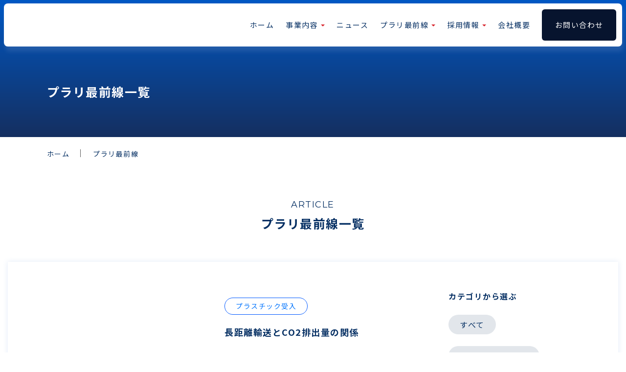

--- FILE ---
content_type: text/html; charset=UTF-8
request_url: https://planic.jp/article/
body_size: 10915
content:
<!doctype html>
<html dir="ltr" lang="ja" prefix="og: https://ogp.me/ns#">
<head>
<meta charset="UTF-8">
<meta name="viewport" content="width=device-width,initial-scale=1">
<title>プラリ最前線 - 株式会社プラニック</title>
	<style>img:is([sizes="auto" i], [sizes^="auto," i]) { contain-intrinsic-size: 3000px 1500px }</style>
	
		<!-- All in One SEO 4.9.3 - aioseo.com -->
	<meta name="description" content="プラスチックのマテリアルリサイクルなら" />
	<meta name="robots" content="max-image-preview:large" />
	<meta name="author" content="planic"/>
	<link rel="canonical" href="https://planic.co.jp/article/" />
	<link rel="next" href="https://planic.co.jp/article/page/2/" />
	<meta name="generator" content="All in One SEO (AIOSEO) 4.9.3" />
		<meta property="og:locale" content="ja_JP" />
		<meta property="og:site_name" content="株式会社プラニック - プラスチックのマテリアルリサイクルなら" />
		<meta property="og:type" content="article" />
		<meta property="og:title" content="プラリ最前線 - 株式会社プラニック" />
		<meta property="og:url" content="https://planic.co.jp/article/" />
		<meta property="article:published_time" content="2021-11-30T08:13:07+00:00" />
		<meta property="article:modified_time" content="2022-01-18T07:10:02+00:00" />
		<meta name="twitter:card" content="summary_large_image" />
		<meta name="twitter:title" content="プラリ最前線 - 株式会社プラニック" />
		<script type="application/ld+json" class="aioseo-schema">
			{"@context":"https:\/\/schema.org","@graph":[{"@type":"BreadcrumbList","@id":"https:\/\/planic.co.jp\/article\/#breadcrumblist","itemListElement":[{"@type":"ListItem","@id":"https:\/\/planic.co.jp#listItem","position":1,"name":"Home","item":"https:\/\/planic.co.jp","nextItem":{"@type":"ListItem","@id":"https:\/\/planic.co.jp\/article\/#listItem","name":"\u30d7\u30e9\u30ea\u6700\u524d\u7dda"}},{"@type":"ListItem","@id":"https:\/\/planic.co.jp\/article\/#listItem","position":2,"name":"\u30d7\u30e9\u30ea\u6700\u524d\u7dda","previousItem":{"@type":"ListItem","@id":"https:\/\/planic.co.jp#listItem","name":"Home"}}]},{"@type":"CollectionPage","@id":"https:\/\/planic.co.jp\/article\/#collectionpage","url":"https:\/\/planic.co.jp\/article\/","name":"\u30d7\u30e9\u30ea\u6700\u524d\u7dda - \u682a\u5f0f\u4f1a\u793e\u30d7\u30e9\u30cb\u30c3\u30af","description":"\u30d7\u30e9\u30b9\u30c1\u30c3\u30af\u306e\u30de\u30c6\u30ea\u30a2\u30eb\u30ea\u30b5\u30a4\u30af\u30eb\u306a\u3089","inLanguage":"ja","isPartOf":{"@id":"https:\/\/planic.co.jp\/#website"},"breadcrumb":{"@id":"https:\/\/planic.co.jp\/article\/#breadcrumblist"}},{"@type":"Organization","@id":"https:\/\/planic.co.jp\/#organization","name":"\u682a\u5f0f\u4f1a\u793e\u30d7\u30e9\u30cb\u30c3\u30af","description":"\u30d7\u30e9\u30b9\u30c1\u30c3\u30af\u306e\u30de\u30c6\u30ea\u30a2\u30eb\u30ea\u30b5\u30a4\u30af\u30eb\u306a\u3089","url":"https:\/\/planic.co.jp\/"},{"@type":"WebSite","@id":"https:\/\/planic.co.jp\/#website","url":"https:\/\/planic.co.jp\/","name":"\u682a\u5f0f\u4f1a\u793e\u30d7\u30e9\u30cb\u30c3\u30af","description":"\u30d7\u30e9\u30b9\u30c1\u30c3\u30af\u306e\u30de\u30c6\u30ea\u30a2\u30eb\u30ea\u30b5\u30a4\u30af\u30eb\u306a\u3089","inLanguage":"ja","publisher":{"@id":"https:\/\/planic.co.jp\/#organization"}}]}
		</script>
		<!-- All in One SEO -->

<link rel='dns-prefetch' href='//planic.co.jp' />
<link rel='dns-prefetch' href='//ajax.googleapis.com' />
<link rel='dns-prefetch' href='//fonts.googleapis.com' />
<script type="text/javascript">
/* <![CDATA[ */
window._wpemojiSettings = {"baseUrl":"https:\/\/s.w.org\/images\/core\/emoji\/15.0.3\/72x72\/","ext":".png","svgUrl":"https:\/\/s.w.org\/images\/core\/emoji\/15.0.3\/svg\/","svgExt":".svg","source":{"concatemoji":"https:\/\/planic.co.jp\/wp-includes\/js\/wp-emoji-release.min.js?ver=6.7.4"}};
/*! This file is auto-generated */
!function(i,n){var o,s,e;function c(e){try{var t={supportTests:e,timestamp:(new Date).valueOf()};sessionStorage.setItem(o,JSON.stringify(t))}catch(e){}}function p(e,t,n){e.clearRect(0,0,e.canvas.width,e.canvas.height),e.fillText(t,0,0);var t=new Uint32Array(e.getImageData(0,0,e.canvas.width,e.canvas.height).data),r=(e.clearRect(0,0,e.canvas.width,e.canvas.height),e.fillText(n,0,0),new Uint32Array(e.getImageData(0,0,e.canvas.width,e.canvas.height).data));return t.every(function(e,t){return e===r[t]})}function u(e,t,n){switch(t){case"flag":return n(e,"\ud83c\udff3\ufe0f\u200d\u26a7\ufe0f","\ud83c\udff3\ufe0f\u200b\u26a7\ufe0f")?!1:!n(e,"\ud83c\uddfa\ud83c\uddf3","\ud83c\uddfa\u200b\ud83c\uddf3")&&!n(e,"\ud83c\udff4\udb40\udc67\udb40\udc62\udb40\udc65\udb40\udc6e\udb40\udc67\udb40\udc7f","\ud83c\udff4\u200b\udb40\udc67\u200b\udb40\udc62\u200b\udb40\udc65\u200b\udb40\udc6e\u200b\udb40\udc67\u200b\udb40\udc7f");case"emoji":return!n(e,"\ud83d\udc26\u200d\u2b1b","\ud83d\udc26\u200b\u2b1b")}return!1}function f(e,t,n){var r="undefined"!=typeof WorkerGlobalScope&&self instanceof WorkerGlobalScope?new OffscreenCanvas(300,150):i.createElement("canvas"),a=r.getContext("2d",{willReadFrequently:!0}),o=(a.textBaseline="top",a.font="600 32px Arial",{});return e.forEach(function(e){o[e]=t(a,e,n)}),o}function t(e){var t=i.createElement("script");t.src=e,t.defer=!0,i.head.appendChild(t)}"undefined"!=typeof Promise&&(o="wpEmojiSettingsSupports",s=["flag","emoji"],n.supports={everything:!0,everythingExceptFlag:!0},e=new Promise(function(e){i.addEventListener("DOMContentLoaded",e,{once:!0})}),new Promise(function(t){var n=function(){try{var e=JSON.parse(sessionStorage.getItem(o));if("object"==typeof e&&"number"==typeof e.timestamp&&(new Date).valueOf()<e.timestamp+604800&&"object"==typeof e.supportTests)return e.supportTests}catch(e){}return null}();if(!n){if("undefined"!=typeof Worker&&"undefined"!=typeof OffscreenCanvas&&"undefined"!=typeof URL&&URL.createObjectURL&&"undefined"!=typeof Blob)try{var e="postMessage("+f.toString()+"("+[JSON.stringify(s),u.toString(),p.toString()].join(",")+"));",r=new Blob([e],{type:"text/javascript"}),a=new Worker(URL.createObjectURL(r),{name:"wpTestEmojiSupports"});return void(a.onmessage=function(e){c(n=e.data),a.terminate(),t(n)})}catch(e){}c(n=f(s,u,p))}t(n)}).then(function(e){for(var t in e)n.supports[t]=e[t],n.supports.everything=n.supports.everything&&n.supports[t],"flag"!==t&&(n.supports.everythingExceptFlag=n.supports.everythingExceptFlag&&n.supports[t]);n.supports.everythingExceptFlag=n.supports.everythingExceptFlag&&!n.supports.flag,n.DOMReady=!1,n.readyCallback=function(){n.DOMReady=!0}}).then(function(){return e}).then(function(){var e;n.supports.everything||(n.readyCallback(),(e=n.source||{}).concatemoji?t(e.concatemoji):e.wpemoji&&e.twemoji&&(t(e.twemoji),t(e.wpemoji)))}))}((window,document),window._wpemojiSettings);
/* ]]> */
</script>
<style id='wp-emoji-styles-inline-css' type='text/css'>

	img.wp-smiley, img.emoji {
		display: inline !important;
		border: none !important;
		box-shadow: none !important;
		height: 1em !important;
		width: 1em !important;
		margin: 0 0.07em !important;
		vertical-align: -0.1em !important;
		background: none !important;
		padding: 0 !important;
	}
</style>
<link rel='stylesheet' id='wp-block-library-css' href='https://planic.co.jp/wp-includes/css/dist/block-library/style.min.css?ver=6.7.4' type='text/css' media='all' />
<link rel='stylesheet' id='aioseo/css/src/vue/standalone/blocks/table-of-contents/global.scss-css' href='https://planic.co.jp/wp-content/plugins/all-in-one-seo-pack/dist/Lite/assets/css/table-of-contents/global.e90f6d47.css?ver=4.9.3' type='text/css' media='all' />
<style id='classic-theme-styles-inline-css' type='text/css'>
/*! This file is auto-generated */
.wp-block-button__link{color:#fff;background-color:#32373c;border-radius:9999px;box-shadow:none;text-decoration:none;padding:calc(.667em + 2px) calc(1.333em + 2px);font-size:1.125em}.wp-block-file__button{background:#32373c;color:#fff;text-decoration:none}
</style>
<style id='global-styles-inline-css' type='text/css'>
:root{--wp--preset--aspect-ratio--square: 1;--wp--preset--aspect-ratio--4-3: 4/3;--wp--preset--aspect-ratio--3-4: 3/4;--wp--preset--aspect-ratio--3-2: 3/2;--wp--preset--aspect-ratio--2-3: 2/3;--wp--preset--aspect-ratio--16-9: 16/9;--wp--preset--aspect-ratio--9-16: 9/16;--wp--preset--color--black: #000000;--wp--preset--color--cyan-bluish-gray: #abb8c3;--wp--preset--color--white: #ffffff;--wp--preset--color--pale-pink: #f78da7;--wp--preset--color--vivid-red: #cf2e2e;--wp--preset--color--luminous-vivid-orange: #ff6900;--wp--preset--color--luminous-vivid-amber: #fcb900;--wp--preset--color--light-green-cyan: #7bdcb5;--wp--preset--color--vivid-green-cyan: #00d084;--wp--preset--color--pale-cyan-blue: #8ed1fc;--wp--preset--color--vivid-cyan-blue: #0693e3;--wp--preset--color--vivid-purple: #9b51e0;--wp--preset--gradient--vivid-cyan-blue-to-vivid-purple: linear-gradient(135deg,rgba(6,147,227,1) 0%,rgb(155,81,224) 100%);--wp--preset--gradient--light-green-cyan-to-vivid-green-cyan: linear-gradient(135deg,rgb(122,220,180) 0%,rgb(0,208,130) 100%);--wp--preset--gradient--luminous-vivid-amber-to-luminous-vivid-orange: linear-gradient(135deg,rgba(252,185,0,1) 0%,rgba(255,105,0,1) 100%);--wp--preset--gradient--luminous-vivid-orange-to-vivid-red: linear-gradient(135deg,rgba(255,105,0,1) 0%,rgb(207,46,46) 100%);--wp--preset--gradient--very-light-gray-to-cyan-bluish-gray: linear-gradient(135deg,rgb(238,238,238) 0%,rgb(169,184,195) 100%);--wp--preset--gradient--cool-to-warm-spectrum: linear-gradient(135deg,rgb(74,234,220) 0%,rgb(151,120,209) 20%,rgb(207,42,186) 40%,rgb(238,44,130) 60%,rgb(251,105,98) 80%,rgb(254,248,76) 100%);--wp--preset--gradient--blush-light-purple: linear-gradient(135deg,rgb(255,206,236) 0%,rgb(152,150,240) 100%);--wp--preset--gradient--blush-bordeaux: linear-gradient(135deg,rgb(254,205,165) 0%,rgb(254,45,45) 50%,rgb(107,0,62) 100%);--wp--preset--gradient--luminous-dusk: linear-gradient(135deg,rgb(255,203,112) 0%,rgb(199,81,192) 50%,rgb(65,88,208) 100%);--wp--preset--gradient--pale-ocean: linear-gradient(135deg,rgb(255,245,203) 0%,rgb(182,227,212) 50%,rgb(51,167,181) 100%);--wp--preset--gradient--electric-grass: linear-gradient(135deg,rgb(202,248,128) 0%,rgb(113,206,126) 100%);--wp--preset--gradient--midnight: linear-gradient(135deg,rgb(2,3,129) 0%,rgb(40,116,252) 100%);--wp--preset--font-size--small: 13px;--wp--preset--font-size--medium: 20px;--wp--preset--font-size--large: 36px;--wp--preset--font-size--x-large: 42px;--wp--preset--spacing--20: 0.44rem;--wp--preset--spacing--30: 0.67rem;--wp--preset--spacing--40: 1rem;--wp--preset--spacing--50: 1.5rem;--wp--preset--spacing--60: 2.25rem;--wp--preset--spacing--70: 3.38rem;--wp--preset--spacing--80: 5.06rem;--wp--preset--shadow--natural: 6px 6px 9px rgba(0, 0, 0, 0.2);--wp--preset--shadow--deep: 12px 12px 50px rgba(0, 0, 0, 0.4);--wp--preset--shadow--sharp: 6px 6px 0px rgba(0, 0, 0, 0.2);--wp--preset--shadow--outlined: 6px 6px 0px -3px rgba(255, 255, 255, 1), 6px 6px rgba(0, 0, 0, 1);--wp--preset--shadow--crisp: 6px 6px 0px rgba(0, 0, 0, 1);}:where(.is-layout-flex){gap: 0.5em;}:where(.is-layout-grid){gap: 0.5em;}body .is-layout-flex{display: flex;}.is-layout-flex{flex-wrap: wrap;align-items: center;}.is-layout-flex > :is(*, div){margin: 0;}body .is-layout-grid{display: grid;}.is-layout-grid > :is(*, div){margin: 0;}:where(.wp-block-columns.is-layout-flex){gap: 2em;}:where(.wp-block-columns.is-layout-grid){gap: 2em;}:where(.wp-block-post-template.is-layout-flex){gap: 1.25em;}:where(.wp-block-post-template.is-layout-grid){gap: 1.25em;}.has-black-color{color: var(--wp--preset--color--black) !important;}.has-cyan-bluish-gray-color{color: var(--wp--preset--color--cyan-bluish-gray) !important;}.has-white-color{color: var(--wp--preset--color--white) !important;}.has-pale-pink-color{color: var(--wp--preset--color--pale-pink) !important;}.has-vivid-red-color{color: var(--wp--preset--color--vivid-red) !important;}.has-luminous-vivid-orange-color{color: var(--wp--preset--color--luminous-vivid-orange) !important;}.has-luminous-vivid-amber-color{color: var(--wp--preset--color--luminous-vivid-amber) !important;}.has-light-green-cyan-color{color: var(--wp--preset--color--light-green-cyan) !important;}.has-vivid-green-cyan-color{color: var(--wp--preset--color--vivid-green-cyan) !important;}.has-pale-cyan-blue-color{color: var(--wp--preset--color--pale-cyan-blue) !important;}.has-vivid-cyan-blue-color{color: var(--wp--preset--color--vivid-cyan-blue) !important;}.has-vivid-purple-color{color: var(--wp--preset--color--vivid-purple) !important;}.has-black-background-color{background-color: var(--wp--preset--color--black) !important;}.has-cyan-bluish-gray-background-color{background-color: var(--wp--preset--color--cyan-bluish-gray) !important;}.has-white-background-color{background-color: var(--wp--preset--color--white) !important;}.has-pale-pink-background-color{background-color: var(--wp--preset--color--pale-pink) !important;}.has-vivid-red-background-color{background-color: var(--wp--preset--color--vivid-red) !important;}.has-luminous-vivid-orange-background-color{background-color: var(--wp--preset--color--luminous-vivid-orange) !important;}.has-luminous-vivid-amber-background-color{background-color: var(--wp--preset--color--luminous-vivid-amber) !important;}.has-light-green-cyan-background-color{background-color: var(--wp--preset--color--light-green-cyan) !important;}.has-vivid-green-cyan-background-color{background-color: var(--wp--preset--color--vivid-green-cyan) !important;}.has-pale-cyan-blue-background-color{background-color: var(--wp--preset--color--pale-cyan-blue) !important;}.has-vivid-cyan-blue-background-color{background-color: var(--wp--preset--color--vivid-cyan-blue) !important;}.has-vivid-purple-background-color{background-color: var(--wp--preset--color--vivid-purple) !important;}.has-black-border-color{border-color: var(--wp--preset--color--black) !important;}.has-cyan-bluish-gray-border-color{border-color: var(--wp--preset--color--cyan-bluish-gray) !important;}.has-white-border-color{border-color: var(--wp--preset--color--white) !important;}.has-pale-pink-border-color{border-color: var(--wp--preset--color--pale-pink) !important;}.has-vivid-red-border-color{border-color: var(--wp--preset--color--vivid-red) !important;}.has-luminous-vivid-orange-border-color{border-color: var(--wp--preset--color--luminous-vivid-orange) !important;}.has-luminous-vivid-amber-border-color{border-color: var(--wp--preset--color--luminous-vivid-amber) !important;}.has-light-green-cyan-border-color{border-color: var(--wp--preset--color--light-green-cyan) !important;}.has-vivid-green-cyan-border-color{border-color: var(--wp--preset--color--vivid-green-cyan) !important;}.has-pale-cyan-blue-border-color{border-color: var(--wp--preset--color--pale-cyan-blue) !important;}.has-vivid-cyan-blue-border-color{border-color: var(--wp--preset--color--vivid-cyan-blue) !important;}.has-vivid-purple-border-color{border-color: var(--wp--preset--color--vivid-purple) !important;}.has-vivid-cyan-blue-to-vivid-purple-gradient-background{background: var(--wp--preset--gradient--vivid-cyan-blue-to-vivid-purple) !important;}.has-light-green-cyan-to-vivid-green-cyan-gradient-background{background: var(--wp--preset--gradient--light-green-cyan-to-vivid-green-cyan) !important;}.has-luminous-vivid-amber-to-luminous-vivid-orange-gradient-background{background: var(--wp--preset--gradient--luminous-vivid-amber-to-luminous-vivid-orange) !important;}.has-luminous-vivid-orange-to-vivid-red-gradient-background{background: var(--wp--preset--gradient--luminous-vivid-orange-to-vivid-red) !important;}.has-very-light-gray-to-cyan-bluish-gray-gradient-background{background: var(--wp--preset--gradient--very-light-gray-to-cyan-bluish-gray) !important;}.has-cool-to-warm-spectrum-gradient-background{background: var(--wp--preset--gradient--cool-to-warm-spectrum) !important;}.has-blush-light-purple-gradient-background{background: var(--wp--preset--gradient--blush-light-purple) !important;}.has-blush-bordeaux-gradient-background{background: var(--wp--preset--gradient--blush-bordeaux) !important;}.has-luminous-dusk-gradient-background{background: var(--wp--preset--gradient--luminous-dusk) !important;}.has-pale-ocean-gradient-background{background: var(--wp--preset--gradient--pale-ocean) !important;}.has-electric-grass-gradient-background{background: var(--wp--preset--gradient--electric-grass) !important;}.has-midnight-gradient-background{background: var(--wp--preset--gradient--midnight) !important;}.has-small-font-size{font-size: var(--wp--preset--font-size--small) !important;}.has-medium-font-size{font-size: var(--wp--preset--font-size--medium) !important;}.has-large-font-size{font-size: var(--wp--preset--font-size--large) !important;}.has-x-large-font-size{font-size: var(--wp--preset--font-size--x-large) !important;}
:where(.wp-block-post-template.is-layout-flex){gap: 1.25em;}:where(.wp-block-post-template.is-layout-grid){gap: 1.25em;}
:where(.wp-block-columns.is-layout-flex){gap: 2em;}:where(.wp-block-columns.is-layout-grid){gap: 2em;}
:root :where(.wp-block-pullquote){font-size: 1.5em;line-height: 1.6;}
</style>
<link rel='stylesheet' id='contact-form-7-css' href='https://planic.co.jp/wp-content/plugins/contact-form-7/includes/css/styles.css?ver=6.0.5' type='text/css' media='all' />
<link rel='stylesheet' id='google-font-notosans-css' href='https://fonts.googleapis.com/css2?family=Noto+Sans+JP%3Awght%40400%3B700&#038;display=swap&#038;ver=6.7.4' type='text/css' media='all' />
<link rel='stylesheet' id='google-font-montserrat-css' href='https://fonts.googleapis.com/css2?family=Montserrat%3Awght%40400%3B500&#038;display=swap&#038;ver=6.7.4' type='text/css' media='all' />
<link rel='stylesheet' id='aos-style-css' href='https://planic.co.jp/wp-content/themes/planic/css/aos.css?ver=6.7.4' type='text/css' media='all' />
<link rel='stylesheet' id='reset-style-css' href='https://planic.co.jp/wp-content/themes/planic/css/reset.css?ver=6.7.4' type='text/css' media='all' />
<link rel='stylesheet' id='main-style-css' href='https://planic.co.jp/wp-content/themes/planic/css/style.css?ver=6.7.4' type='text/css' media='all' />
<link rel='stylesheet' id='sp-style-css' href='https://planic.co.jp/wp-content/themes/planic/css/sp-style.css?ver=6.7.4' type='text/css' media='all' />
<link rel="https://api.w.org/" href="https://planic.co.jp/wp-json/" /><noscript><style>.lazyload[data-src]{display:none !important;}</style></noscript><style>.lazyload{background-image:none !important;}.lazyload:before{background-image:none !important;}</style><link rel="icon" href="https://planic.co.jp/wp-content/uploads/2022/01/cropped-img_favicon-32x32.png" sizes="32x32" />
<link rel="icon" href="https://planic.co.jp/wp-content/uploads/2022/01/cropped-img_favicon-192x192.png" sizes="192x192" />
<link rel="apple-touch-icon" href="https://planic.co.jp/wp-content/uploads/2022/01/cropped-img_favicon-180x180.png" />
<meta name="msapplication-TileImage" content="https://planic.co.jp/wp-content/uploads/2022/01/cropped-img_favicon-270x270.png" />
<!-- Global site tag (gtag.js) - Google Analytics -->
<script async src="https://www.googletagmanager.com/gtag/js?id=G-YXHTLQKDQ9"></script>
<script>
  window.dataLayer = window.dataLayer || [];
  function gtag(){dataLayer.push(arguments);}
  gtag('js', new Date());

  gtag('config', 'G-YXHTLQKDQ9');
  gtag('config', 'UA-217704931-1');
</script>
</head>

<body class="blog">
<!--▼#container-->
<div id="container">

<!--▼#site_header-->
<header id="site_header" class="pc-header">
  <div class="menu-container">
    <div class="menu-container-flex">
      <div class="menu-logo">
        <h1> <a href="https://planic.co.jp/" class="header-logo"> <img src="[data-uri]" alt="株式会社プラニック" data-src="https://planic.co.jp/wp-content/themes/planic/img/img_logo.svg" decoding="async" class="lazyload"><noscript><img src="https://planic.co.jp/wp-content/themes/planic/img/img_logo.svg" alt="株式会社プラニック" data-eio="l"></noscript><img src="[data-uri]" alt="株式会社プラニック" data-src="https://planic.co.jp/wp-content/themes/planic/img/img_txt-logo.svg" decoding="async" class="lazyload"><noscript><img src="https://planic.co.jp/wp-content/themes/planic/img/img_txt-logo.svg" alt="株式会社プラニック" data-eio="l"></noscript></a></h1>
      </div>
      <ul class="menu" id="menu">
        <li class="menu_list"> <a href="https://planic.co.jp/">ホーム</a> </li>
        <li class="menu_list"><a href="https://planic.co.jp/what-we-can-do">事業内容<span class="menu-triangle01"></span></a>
          <div class="menu_contents">
            <ul class="menu_contents-flex">
              <li><a href="https://planic.co.jp/what-we-can-do" class="menu_contents-child">プラニックができること</a></li>
              <li><a href="https://planic.co.jp/about-facilities" class="menu_contents-child">設備・技術・受け入れ基準</a> </li>
              <li><a href="https://planic.co.jp/why-circular-economy" class="menu_contents-child">サーキュラー・エコノミーとは</a> </li>
              <li><a href="https://planic.co.jp/recycling-certification" class="menu_contents-child">プラ資源回収について</a></li>
            </ul>
          </div>
        </li>
        <li class="menu_list"> <a href="https://planic.co.jp/news">ニュース</a> </li>
        <li class="menu_list"> <a href="https://planic.co.jp/article">プラリ最前線<span class="menu-triangle01"></span></a>
          <div class="menu_contents">
            <ul class="menu_contents-flex">
              <li><a href="https://planic.co.jp/category/plastic-recyle/" class="menu_contents-child">プラスチック受入</a></li><li><a href="https://planic.co.jp/category/recycled-plastics/" class="menu_contents-child">再生プラスチック販売</a></li><li><a href="https://planic.co.jp/category/recycling-technology/" class="menu_contents-child">リサイクル技術</a></li><li><a href="https://planic.co.jp/category/the-plastic-resource-circulation-act/" class="menu_contents-child">プラスチック資源循環促進法</a></li>            </ul>
          </div>
        </li>
        <li class="menu_list menu_recruit"><a href="https://planic.co.jp/job-description">採用情報<span class="menu-triangle01"></span></a>
          <div class="menu_contents">
            <ul class="menu_contents-flex">
              <li><a href="https://planic.co.jp/job-description" class="menu_contents-child">募集要項</a></li>
              <li><a href="https://planic.co.jp/recruit-contact" class="menu_contents-child">採用お問い合わせ</a> </li>
            </ul>
          </div>
        </li>
        <li class="menu_list"> <a href="https://planic.co.jp/company">会社概要</a> </li>
        <li class="menu_list menu_list-contact"> <a href="https://planic.co.jp/contact">
          <div class="menu-contact"><span>お問い合わせ</span></div>
          </a> </li>
      </ul>
    </div>
  </div>
</header>

<!--▲#site_header--> 
<!--▼#spsite_header-->
<header id="header spsite_header"class="sp-header">
  <div class="sp-menu-container">
    <div class="drawer-navbar-header">
      <h1><a class="drawer-brand" href="https://planic.co.jp/"><img src="[data-uri]" alt="株式会社プラニック" data-src="https://planic.co.jp/wp-content/themes/planic/img/img_logo.svg" decoding="async" class="lazyload"><noscript><img src="https://planic.co.jp/wp-content/themes/planic/img/img_logo.svg" alt="株式会社プラニック" data-eio="l"></noscript><img src="[data-uri]" alt="株式会社プラニック" data-src="https://planic.co.jp/wp-content/themes/planic/img/img_txt-logo.svg" decoding="async" class="lazyload"><noscript><img src="https://planic.co.jp/wp-content/themes/planic/img/img_txt-logo.svg" alt="株式会社プラニック" data-eio="l"></noscript></a></h1>
      <div class="toggle-cover">
        <div class="toggle"><span></span><span></span><span></span></div>
      </div>
    </div>
    <div class="header_navi_wrap">
      <ul class="header_navi">
        <li class="header_navi-title">事業内容</li>
        <li><a href="https://planic.co.jp/what-we-can-do" class="drawer-menu-item sp-menu-arrow">プラニックができること</a></li>
        <li><a href="https://planic.co.jp/why-circular-economy" class="drawer-menu-item sp-menu-arrow">サーキュラー・エコノミーとは</a></li>
        <li><a href="https://planic.co.jp/about-facilities" class="drawer-menu-item sp-menu-arrow">設備・技術・受け入れ基準</a></li>
        <li><a href="https://planic.co.jp/recycling-certification" class="drawer-menu-item sp-menu-arrow">プラ資源回収について</a></li>
      </ul>
      <ul class="header_navi">
        <li class="header_navi-title">ニュース・プラリ最前線</li>
        <li><a href="https://planic.co.jp/news" class="drawer-menu-item sp-menu-arrow">ニュース</a></li>
        <li><a href="https://planic.co.jp/article" class="drawer-menu-item sp-menu-arrow">プラリ最前線</a></li>
              </ul>
      <ul class="header_navi">
        <li class="header_navi-title">採用情報</li>
        <li><a href="https://planic.co.jp/job-description" class="drawer-menu-item sp-menu-arrow">募集要項</a></li>
        <li><a href="https://planic.co.jp/recruit-contact" class="drawer-menu-item sp-menu-arrow">採用お問い合わせ</a></li>
      </ul>
      <ul class="header_navi">
        <li class="header_navi-title">会社案内</li>
        <li><a href="https://planic.co.jp/company" class="drawer-menu-item sp-menu-arrow">会社概要</a></li>
        <li><a href="https://planic.co.jp/website-terms-of-service" class="drawer-menu-item sp-menu-arrow">ウェブサイト利用規約</a></li>
      </ul>
      <div class="sp-menu-btn"> <a href="https://planic.co.jp/contact" class="btn-primary"><span>お問い合わせ</span><span class="btn-arrow-primary"></span></a> <a href="https://planic.co.jp/" class="sp-menu-home">ホームへ戻る</a> </div>
      <div class="close">
        <p>閉じる</p>
      </div>
    </div>
    <!--/header_navi_wrap--> </div>
</header>
<!--▲#spsite_header--> 
<!--▼#site_contents-->
<div id="site_contents" class="page-home">
  <div class="lower-title-cover sp-slide-menu">
  <div class="plr36">
    <div class="cover1088">
      <h2 class="lower-title">
        プラリ最前線一覧      </h2>
    </div>
  </div>
</div>
  <div class="bk-common">
      <div class="breadcrumbs-cover">
    <div class="plr36">
      <div class="cover1088">
        <div class="breadcrumbs" vocab="http://schema.org/" typeof="BreadcrumbList">
          <!-- Breadcrumb NavXT 7.4.1 -->
<span property="itemListElement" typeof="ListItem"><a property="item" typeof="WebPage" title="株式会社プラニック" href="https://planic.co.jp" class="home" ><span property="name">ホーム</span></a><meta property="position" content="1"></span><span property="itemListElement" typeof="ListItem"><span property="name" class="post-root post post-post current-item">プラリ最前線</span><meta property="url" content="https://planic.co.jp/article/"><meta property="position" content="2"></span>        </div>
      </div>
    </div>
  </div>
    <section class="subtitle-cover">
  <div class="plr36">
    <div class="cover1088">
      <div class="font-mont">
                <p>ARTICLE</p>
              </div>
      <h2>
        プラリ最前線一覧      </h2>
    </div>
  </div>
</section>
    <div class="plr16">
      <div class="notice-all-cover">
        <div class="cover1130">
          <section class="notice-all">
            <div class="notice-left">
              <div class="planic-post-cover">
                                <article class="planic-post" data-aos="fade-up"> <a href="https://planic.co.jp/plastic-recyle/776/">
                                    <figure class="post-thumbnail">
                    <img width="704" height="406" src="[data-uri]" class="attachment-notice_thumbnail size-notice_thumbnail wp-post-image lazyload" alt="圧縮後のプラスチック" decoding="async" fetchpriority="high"   data-src="https://planic.co.jp/wp-content/uploads/2024/09/Dechetterie-Chateaubernard-30-704x406.jpg" data-srcset="https://planic.co.jp/wp-content/uploads/2024/09/Dechetterie-Chateaubernard-30-704x406.jpg 704w, https://planic.co.jp/wp-content/uploads/2024/09/Dechetterie-Chateaubernard-30-1574x908.jpg 1574w" data-sizes="auto" data-eio-rwidth="704" data-eio-rheight="406" /><noscript><img width="704" height="406" src="https://planic.co.jp/wp-content/uploads/2024/09/Dechetterie-Chateaubernard-30-704x406.jpg" class="attachment-notice_thumbnail size-notice_thumbnail wp-post-image" alt="圧縮後のプラスチック" decoding="async" fetchpriority="high" srcset="https://planic.co.jp/wp-content/uploads/2024/09/Dechetterie-Chateaubernard-30-704x406.jpg 704w, https://planic.co.jp/wp-content/uploads/2024/09/Dechetterie-Chateaubernard-30-1574x908.jpg 1574w" sizes="(max-width: 704px) 100vw, 704px" data-eio="l" /></noscript>                  </figure>
                                    <div class="post-right">
                    <div>
                      <ul class="post-cat-pandc">
                                                <li>プラスチック受入</li>                      </ul>
                      <div class="post-title">
                        長距離輸送とCO2排出量の関係                      </div>
                    </div>
                    <div class="post-date font-mont" datetime="2024-10-17T10:58:00+09:00"><span>POST</span> <span>
                      2024.10.17                      </span> </div>
                  </div>
                  </a> </article>
                                <article class="planic-post" data-aos="fade-up"> <a href="https://planic.co.jp/recycling-technology/773/">
                                    <figure class="post-thumbnail">
                    <img width="512" height="341" src="[data-uri]" class="attachment-notice_thumbnail size-notice_thumbnail wp-post-image lazyload" alt="" decoding="async"   data-src="https://planic.co.jp/wp-content/uploads/2024/08/trees.jpg" data-srcset="https://planic.co.jp/wp-content/uploads/2024/08/trees.jpg 512w, https://planic.co.jp/wp-content/uploads/2024/08/trees-341x227.jpg 341w" data-sizes="auto" data-eio-rwidth="512" data-eio-rheight="341" /><noscript><img width="512" height="341" src="https://planic.co.jp/wp-content/uploads/2024/08/trees.jpg" class="attachment-notice_thumbnail size-notice_thumbnail wp-post-image" alt="" decoding="async" srcset="https://planic.co.jp/wp-content/uploads/2024/08/trees.jpg 512w, https://planic.co.jp/wp-content/uploads/2024/08/trees-341x227.jpg 341w" sizes="(max-width: 512px) 100vw, 512px" data-eio="l" /></noscript>                  </figure>
                                    <div class="post-right">
                    <div>
                      <ul class="post-cat-pandc">
                                                <li>リサイクル技術</li>                      </ul>
                      <div class="post-title">
                        材料（マテリアル）リサイクルとケミカルリサイクルのCO2                      </div>
                    </div>
                    <div class="post-date font-mont" datetime="2024-09-26T10:57:00+09:00"><span>POST</span> <span>
                      2024.09.26                      </span> </div>
                  </div>
                  </a> </article>
                                <article class="planic-post" data-aos="fade-up"> <a href="https://planic.co.jp/recycled-plastics/769/">
                                    <figure class="post-thumbnail">
                    <img width="512" height="384" src="[data-uri]" class="attachment-notice_thumbnail size-notice_thumbnail wp-post-image lazyload" alt="" decoding="async"   data-src="https://planic.co.jp/wp-content/uploads/2024/08/6ab6432894b431e22e396acc7cc6f12e.jpg" data-srcset="https://planic.co.jp/wp-content/uploads/2024/08/6ab6432894b431e22e396acc7cc6f12e.jpg 512w, https://planic.co.jp/wp-content/uploads/2024/08/6ab6432894b431e22e396acc7cc6f12e-303x227.jpg 303w" data-sizes="auto" data-eio-rwidth="512" data-eio-rheight="384" /><noscript><img width="512" height="384" src="https://planic.co.jp/wp-content/uploads/2024/08/6ab6432894b431e22e396acc7cc6f12e.jpg" class="attachment-notice_thumbnail size-notice_thumbnail wp-post-image" alt="" decoding="async" srcset="https://planic.co.jp/wp-content/uploads/2024/08/6ab6432894b431e22e396acc7cc6f12e.jpg 512w, https://planic.co.jp/wp-content/uploads/2024/08/6ab6432894b431e22e396acc7cc6f12e-303x227.jpg 303w" sizes="(max-width: 512px) 100vw, 512px" data-eio="l" /></noscript>                  </figure>
                                    <div class="post-right">
                    <div>
                      <ul class="post-cat-pandc">
                                                <li>再生プラスチック販売</li>                      </ul>
                      <div class="post-title">
                        再生プラスチックをコンパウンドして販売しています                      </div>
                    </div>
                    <div class="post-date font-mont" datetime="2024-08-28T11:00:00+09:00"><span>POST</span> <span>
                      2024.08.28                      </span> </div>
                  </div>
                  </a> </article>
                                <article class="planic-post" data-aos="fade-up"> <a href="https://planic.co.jp/plastic-recyle/759/">
                                    <figure class="post-thumbnail">
                    <img width="704" height="406" src="[data-uri]" class="attachment-notice_thumbnail size-notice_thumbnail wp-post-image lazyload" alt="プラスチック資源の分別収集に係る循環交付金の要件化について" decoding="async" data-src="https://planic.co.jp/wp-content/uploads/2024/07/Screenshot-2024-07-05-14.56.47-e1720160117555-704x406.jpg" data-eio-rwidth="704" data-eio-rheight="406" /><noscript><img width="704" height="406" src="https://planic.co.jp/wp-content/uploads/2024/07/Screenshot-2024-07-05-14.56.47-e1720160117555-704x406.jpg" class="attachment-notice_thumbnail size-notice_thumbnail wp-post-image" alt="プラスチック資源の分別収集に係る循環交付金の要件化について" decoding="async" data-eio="l" /></noscript>                  </figure>
                                    <div class="post-right">
                    <div>
                      <ul class="post-cat-pandc">
                                                <li>プラスチック受入</li>                      </ul>
                      <div class="post-title">
                        製品プラスチックリサイクルの状況                      </div>
                    </div>
                    <div class="post-date font-mont" datetime="2024-07-26T12:06:00+09:00"><span>POST</span> <span>
                      2024.07.26                      </span> </div>
                  </div>
                  </a> </article>
                                <article class="planic-post" data-aos="fade-up"> <a href="https://planic.co.jp/the-plastic-resource-circulation-act/752/">
                                    <figure class="post-thumbnail">
                    <img width="704" height="406" src="[data-uri]" class="attachment-notice_thumbnail size-notice_thumbnail wp-post-image lazyload" alt="プラスチック資源循環戦略" decoding="async"   data-src="https://planic.co.jp/wp-content/uploads/2024/07/senryaku01-704x406.png" data-srcset="https://planic.co.jp/wp-content/uploads/2024/07/senryaku01-704x406.png 704w, https://planic.co.jp/wp-content/uploads/2024/07/senryaku01-1574x908.png 1574w" data-sizes="auto" data-eio-rwidth="704" data-eio-rheight="406" /><noscript><img width="704" height="406" src="https://planic.co.jp/wp-content/uploads/2024/07/senryaku01-704x406.png" class="attachment-notice_thumbnail size-notice_thumbnail wp-post-image" alt="プラスチック資源循環戦略" decoding="async" srcset="https://planic.co.jp/wp-content/uploads/2024/07/senryaku01-704x406.png 704w, https://planic.co.jp/wp-content/uploads/2024/07/senryaku01-1574x908.png 1574w" sizes="(max-width: 704px) 100vw, 704px" data-eio="l" /></noscript>                  </figure>
                                    <div class="post-right">
                    <div>
                      <ul class="post-cat-pandc">
                                                <li>プラスチック資源循環促進法</li>                      </ul>
                      <div class="post-title">
                        日本のプラスチックリサイクルの課題について                      </div>
                    </div>
                    <div class="post-date font-mont" datetime="2024-07-12T12:48:00+09:00"><span>POST</span> <span>
                      2024.07.12                      </span> </div>
                  </div>
                  </a> </article>
                                <article class="planic-post" data-aos="fade-up"> <a href="https://planic.co.jp/plastic-recyle/713/">
                                    <figure class="post-thumbnail">
                    <img width="640" height="406" src="[data-uri]" class="attachment-notice_thumbnail size-notice_thumbnail wp-post-image lazyload" alt="" decoding="async" data-src="https://planic.co.jp/wp-content/uploads/2023/12/image-13-640x406.jpg" data-eio-rwidth="640" data-eio-rheight="406" /><noscript><img width="640" height="406" src="https://planic.co.jp/wp-content/uploads/2023/12/image-13-640x406.jpg" class="attachment-notice_thumbnail size-notice_thumbnail wp-post-image" alt="" decoding="async" data-eio="l" /></noscript>                  </figure>
                                    <div class="post-right">
                    <div>
                      <ul class="post-cat-pandc">
                                                <li>プラスチック受入</li>                      </ul>
                      <div class="post-title">
                        業界団体／自治体からの見学／講師派遣を行っています                      </div>
                    </div>
                    <div class="post-date font-mont" datetime="2024-01-11T08:09:03+09:00"><span>POST</span> <span>
                      2024.01.11                      </span> </div>
                  </div>
                  </a> </article>
                                <article class="planic-post" data-aos="fade-up"> <a href="https://planic.co.jp/recycled-plastics/675/">
                                    <figure class="post-thumbnail">
                    <img width="623" height="406" src="[data-uri]" class="attachment-notice_thumbnail size-notice_thumbnail wp-post-image lazyload" alt="プラニックの再生プラスチックペレット" decoding="async" data-src="https://planic.co.jp/wp-content/uploads/2022/01/planicpellet-623x406.jpg" data-eio-rwidth="623" data-eio-rheight="406" /><noscript><img width="623" height="406" src="https://planic.co.jp/wp-content/uploads/2022/01/planicpellet-623x406.jpg" class="attachment-notice_thumbnail size-notice_thumbnail wp-post-image" alt="プラニックの再生プラスチックペレット" decoding="async" data-eio="l" /></noscript>                  </figure>
                                    <div class="post-right">
                    <div>
                      <ul class="post-cat-pandc">
                                                <li>再生プラスチック販売</li>                      </ul>
                      <div class="post-title">
                        再生プラスチックを販売しています                      </div>
                    </div>
                    <div class="post-date font-mont" datetime="2023-09-28T16:06:33+09:00"><span>POST</span> <span>
                      2023.09.28                      </span> </div>
                  </div>
                  </a> </article>
                                <article class="planic-post" data-aos="fade-up"> <a href="https://planic.co.jp/plastic-recyle/670/">
                                    <figure class="post-thumbnail">
                    <img width="704" height="406" src="[data-uri]" class="attachment-notice_thumbnail size-notice_thumbnail wp-post-image lazyload" alt="衣装ケースなど粗大ごみ、拠点回収される製品プラスチック" decoding="async" data-src="https://planic.co.jp/wp-content/uploads/2023/08/IMG_0916-e1692258351844-704x406.jpg" data-eio-rwidth="704" data-eio-rheight="406" /><noscript><img width="704" height="406" src="https://planic.co.jp/wp-content/uploads/2023/08/IMG_0916-e1692258351844-704x406.jpg" class="attachment-notice_thumbnail size-notice_thumbnail wp-post-image" alt="衣装ケースなど粗大ごみ、拠点回収される製品プラスチック" decoding="async" data-eio="l" /></noscript>                  </figure>
                                    <div class="post-right">
                    <div>
                      <ul class="post-cat-pandc">
                                                <li>プラスチック受入</li>                      </ul>
                      <div class="post-title">
                        製品プラスチックの拠点回収のご紹介                      </div>
                    </div>
                    <div class="post-date font-mont" datetime="2023-08-30T09:05:40+09:00"><span>POST</span> <span>
                      2023.08.30                      </span> </div>
                  </div>
                  </a> </article>
                                        <div class="pagination" data-aos="fade-up">
            <ul class='page-numbers'>
	<li><span aria-current="page" class="page-numbers current">1</span></li>
	<li><a class="page-numbers" href="https://planic.co.jp/article/page/2/">2</a></li>
	<li><a class="page-numbers" href="https://planic.co.jp/article/page/3/">3</a></li>
	<li><span class="page-numbers dots">&hellip;</span></li>
	<li><a class="page-numbers" href="https://planic.co.jp/article/page/5/">5</a></li>
	<li><a class="next page-numbers" href="https://planic.co.jp/article/page/2/"></a></li>
</ul>
        </div>
                  </div>
            </div>
            <div class="side-bar-cover">
              <div class="side-bar">
    
  <div class="side-cats" data-aos="fade-up">
    <p class="side-title">カテゴリから選ぶ</p>
    <ul class="catall">
      <li><a href="https://planic.co.jp/article">すべて</a></li>
    </ul>
    <ul class="catparent">
                  <li> <a href="https://planic.co.jp/category/plastic-recyle/"> プラスチック受入 </a> </li>
                        <li> <a href="https://planic.co.jp/category/recycled-plastics/"> 再生プラスチック販売 </a> </li>
                        <li> <a href="https://planic.co.jp/category/recycling-technology/"> リサイクル技術 </a> </li>
                        <li> <a href="https://planic.co.jp/category/the-plastic-resource-circulation-act/"> プラスチック資源循環促進法 </a> </li>
                      </ul>
  </div>
  
    <!--よく読まれています-->
  <div class="side-popular" data-aos="fade-up">
                            <p class="side-title">よく読まれています</p>
            <article class="side-planic-post ranking-1"> <a href="https://planic.co.jp/recycling-technology/182/" rel="nofollow">
            <figure class="post-thumbnail">
        <img width="704" height="406" src="[data-uri]" class="attachment-notice_thumbnail size-notice_thumbnail wp-post-image lazyload" alt="" decoding="async" data-src="https://planic.co.jp/wp-content/uploads/2022/01/20220114-01-704x406.png" data-eio-rwidth="704" data-eio-rheight="406" /><noscript><img width="704" height="406" src="https://planic.co.jp/wp-content/uploads/2022/01/20220114-01-704x406.png" class="attachment-notice_thumbnail size-notice_thumbnail wp-post-image" alt="" decoding="async" data-eio="l" /></noscript>      </figure>
            <p class="side-planic-post-title">
        プラニックの比重選別技術      </p>
                  <!--            <div class="new-info__item-category ">  </div>-->
      <div class="post-date font-mont" datetime="2022-01-25T09:09:00+09:00"><span>POST</span> <span>
        2022.01.25        </span> </div>
      </a> </article>
            <article class="side-planic-post ranking-2"> <a href="https://planic.co.jp/plastic-recyle/400/" rel="nofollow">
            <figure class="post-thumbnail">
        <img width="704" height="406" src="[data-uri]" class="attachment-notice_thumbnail size-notice_thumbnail wp-post-image lazyload" alt="" decoding="async" data-src="https://planic.co.jp/wp-content/uploads/2022/05/IMG_0934-704x406.jpg" data-eio-rwidth="704" data-eio-rheight="406" /><noscript><img width="704" height="406" src="https://planic.co.jp/wp-content/uploads/2022/05/IMG_0934-704x406.jpg" class="attachment-notice_thumbnail size-notice_thumbnail wp-post-image" alt="" decoding="async" data-eio="l" /></noscript>      </figure>
            <p class="side-planic-post-title">
        プラスチックハンガーのリサイクル      </p>
                  <!--            <div class="new-info__item-category ">  </div>-->
      <div class="post-date font-mont" datetime="2022-05-24T11:16:01+09:00"><span>POST</span> <span>
        2022.05.24        </span> </div>
      </a> </article>
            <article class="side-planic-post ranking-3"> <a href="https://planic.co.jp/recycled-plastics/174/" rel="nofollow">
            <figure class="post-thumbnail">
        <img width="623" height="406" src="[data-uri]" class="attachment-notice_thumbnail size-notice_thumbnail wp-post-image lazyload" alt="プラニックの再生プラスチックペレット" decoding="async" data-src="https://planic.co.jp/wp-content/uploads/2022/01/planicpellet-623x406.jpg" data-eio-rwidth="623" data-eio-rheight="406" /><noscript><img width="623" height="406" src="https://planic.co.jp/wp-content/uploads/2022/01/planicpellet-623x406.jpg" class="attachment-notice_thumbnail size-notice_thumbnail wp-post-image" alt="プラニックの再生プラスチックペレット" decoding="async" data-eio="l" /></noscript>      </figure>
            <p class="side-planic-post-title">
        再生プラスチック原料を提供いたします      </p>
                  <!--            <div class="new-info__item-category ">  </div>-->
      <div class="post-date font-mont" datetime="2022-01-24T09:48:00+09:00"><span>POST</span> <span>
        2022.01.24        </span> </div>
      </a> </article>
              </div>
  </div>
            </div>
          </section>
        </div>
      </div>
    </div>
  </div>
  <section class="bnr-contact" data-aos="fade-up">
  <div class="bnr-contact-bg"> <a href="https://planic.co.jp/contact">
    <div class="bnr-contact-bg-left"><span></span>
      <p class="font-mont">CONTACT</p>
    </div>
    <div class="bnr-contact-bg-right">
      <p>ご相談・お問い合わせは<br>こちらから</p>
      <p>お気軽にお問い合わせください。</p>
    </div>
    </a> </div>
</section>
</div>
<!--▲#site_contents-->
<!--▼#site_footer-->
<footer id="site-footer">
  <div class="site-footer-cover">
    <div class="plr16">
      <div class="cover916">
        <div class="footer-upper">
          <div class="footer-upper-flex"> <a href="https://planic.co.jp/" class="footer-logo"> <img src="[data-uri]" alt="株式会社プラニック" data-src="https://planic.co.jp/wp-content/themes/planic/img/img_logo.svg" decoding="async" class="lazyload"><noscript><img src="https://planic.co.jp/wp-content/themes/planic/img/img_logo.svg" alt="株式会社プラニック" data-eio="l"></noscript></a>
            <div class="footer-upper-left">
              <div class="footer-upper-left-item">
                <p class="footer-upper-title">事業内容</p>
                <ul>
                  <li><a href="https://planic.co.jp/what-we-can-do">プラニックができること</a></li>
                  <li><a href="https://planic.co.jp/why-circular-economy">サーキュラー・エコノミーとは</a> </li>
                  <li><a href="https://planic.co.jp/about-facilities">設備・技術・受け入れ基準</a> </li>
                  <li><a href="https://planic.co.jp/recycling-certification">プラ資源回収について</a></li>
                </ul>
              </div>
              <div class="footer-upper-left-item">
                <p class="footer-upper-title">ニュース・プラリ最前線</p>
                <ul>
                  <li> <a href="https://planic.co.jp/news">ニュース</a> </li>
                  <li> <a href="https://planic.co.jp/article">プラリ最前線</a></li>
                  <li><a href="https://planic.co.jp/category/plastic-recyle/">プラスチック受入</a></li><li><a href="https://planic.co.jp/category/recycled-plastics/">再生プラスチック販売</a></li><li><a href="https://planic.co.jp/category/recycling-technology/">リサイクル技術</a></li><li><a href="https://planic.co.jp/category/the-plastic-resource-circulation-act/">プラスチック資源循環促進法</a></li>                </ul>
              </div>
              <div class="footer-upper-left-item">
                <p class="footer-upper-title">採用情報</p>
                <ul>
                  <li> <a href="https://planic.co.jp/job-description">募集要項</a> </li>
                  <li> <a href="https://planic.co.jp/recruit-contact">採用お問い合わせ</a> </li>
                </ul>
                <p class="footer-upper-title footer-com">会社案内</p>
                <ul>
                  <li> <a href="https://planic.co.jp/company">会社概要</a> </li>
                  <li> <a href="https://planic.co.jp/contact">お問い合わせ</a> </li>
                </ul>
              </div>
            </div>
          </div>
        </div>
      </div>
      <div class="cover1088">
        <div class="footer-middle">
          <div class="footer-middle-item">
            <p>関連会社</p>
            <a href="https://www.toyota-tsusho.com/" target="_blank" rel="noopener noreferrer"> <img src="[data-uri]" alt="豊田通商株式会社" data-src="https://planic.co.jp/wp-content/themes/planic/img/logo_toyotatush.svg" decoding="async" class="lazyload"><noscript><img src="https://planic.co.jp/wp-content/themes/planic/img/logo_toyotatush.svg" alt="豊田通商株式会社" data-eio="l"></noscript></a> <a href="https://www.kojima-tns.co.jp/sangyo/" target="_blank" rel="noopener noreferrer"> <img src="[data-uri]" alt="小島産業株式会社" data-src="https://planic.co.jp/wp-content/themes/planic/img/logo_kojima.svg" decoding="async" class="lazyload"><noscript><img src="https://planic.co.jp/wp-content/themes/planic/img/logo_kojima.svg" alt="小島産業株式会社" data-eio="l"></noscript></a> </div>
        </div>
      </div>
    </div>
    <div class="footer-lower-cover">
      <div class="plr16">
        <div class="cover1088">
          <div class="footer-lower"> <a href="https://planic.co.jp/website-terms-of-service">ウェブサイト利用規約</a>
            <p class="copyright font-mont">Copyright &copy; PLANIC All Rights Reserved.</p>
          </div>
        </div>
      </div>
    </div>
  </div>
</footer>
<!--▲#site_footer-->

<div id="back-to-top"><a href="#" class="btop-arrow"></a></div>
</div>
<!--▲#container-->
<script type="text/javascript">
document.addEventListener( 'wpcf7mailsent', function( event ) {
if ( '113' == event.detail.contactFormId ) {
location.replace("https://planic.co.jp/thanks");
}
}, false );
</script>
<script type="text/javascript">
document.addEventListener( 'wpcf7mailsent', function( event ) {
if ( '262' == event.detail.contactFormId ) {
location.replace("https://planic.co.jp/thanks");
}
}, false );
</script>
<script type="text/javascript" id="eio-lazy-load-js-before">
/* <![CDATA[ */
var eio_lazy_vars = {"exactdn_domain":"","skip_autoscale":0,"threshold":0,"use_dpr":1};
/* ]]> */
</script>
<script type="text/javascript" src="https://planic.co.jp/wp-content/plugins/ewww-image-optimizer/includes/lazysizes.min.js?ver=812" id="eio-lazy-load-js" async="async" data-wp-strategy="async"></script>
<script type="text/javascript" src="https://planic.co.jp/wp-includes/js/dist/hooks.min.js?ver=4d63a3d491d11ffd8ac6" id="wp-hooks-js"></script>
<script type="text/javascript" src="https://planic.co.jp/wp-includes/js/dist/i18n.min.js?ver=5e580eb46a90c2b997e6" id="wp-i18n-js"></script>
<script type="text/javascript" id="wp-i18n-js-after">
/* <![CDATA[ */
wp.i18n.setLocaleData( { 'text direction\u0004ltr': [ 'ltr' ] } );
/* ]]> */
</script>
<script type="text/javascript" src="https://planic.co.jp/wp-content/plugins/contact-form-7/includes/swv/js/index.js?ver=6.0.5" id="swv-js"></script>
<script type="text/javascript" id="contact-form-7-js-translations">
/* <![CDATA[ */
( function( domain, translations ) {
	var localeData = translations.locale_data[ domain ] || translations.locale_data.messages;
	localeData[""].domain = domain;
	wp.i18n.setLocaleData( localeData, domain );
} )( "contact-form-7", {"translation-revision-date":"2025-02-18 07:36:32+0000","generator":"GlotPress\/4.0.1","domain":"messages","locale_data":{"messages":{"":{"domain":"messages","plural-forms":"nplurals=1; plural=0;","lang":"ja_JP"},"This contact form is placed in the wrong place.":["\u3053\u306e\u30b3\u30f3\u30bf\u30af\u30c8\u30d5\u30a9\u30fc\u30e0\u306f\u9593\u9055\u3063\u305f\u4f4d\u7f6e\u306b\u7f6e\u304b\u308c\u3066\u3044\u307e\u3059\u3002"],"Error:":["\u30a8\u30e9\u30fc:"]}},"comment":{"reference":"includes\/js\/index.js"}} );
/* ]]> */
</script>
<script type="text/javascript" id="contact-form-7-js-before">
/* <![CDATA[ */
var wpcf7 = {
    "api": {
        "root": "https:\/\/planic.co.jp\/wp-json\/",
        "namespace": "contact-form-7\/v1"
    }
};
/* ]]> */
</script>
<script type="text/javascript" src="https://planic.co.jp/wp-content/plugins/contact-form-7/includes/js/index.js?ver=6.0.5" id="contact-form-7-js"></script>
<script type="text/javascript" src="https://ajax.googleapis.com/ajax/libs/jquery/3.6.0/jquery.min.js" id="jquery-js"></script>
<script type="text/javascript" src="https://planic.co.jp/wp-content/themes/planic/js/aos.js?ver=6.7.4" id="aos-script-js"></script>
<script type="text/javascript" src="https://planic.co.jp/wp-content/themes/planic/js/base.js?ver=6.7.4" id="base-script-js"></script>
<script type="text/javascript" src="https://www.google.com/recaptcha/api.js?render=6LeulvsqAAAAAAnmsbVTEsqBDNKk_EsiQbOacmU6&amp;ver=3.0" id="google-recaptcha-js"></script>
<script type="text/javascript" src="https://planic.co.jp/wp-includes/js/dist/vendor/wp-polyfill.min.js?ver=3.15.0" id="wp-polyfill-js"></script>
<script type="text/javascript" id="wpcf7-recaptcha-js-before">
/* <![CDATA[ */
var wpcf7_recaptcha = {
    "sitekey": "6LeulvsqAAAAAAnmsbVTEsqBDNKk_EsiQbOacmU6",
    "actions": {
        "homepage": "homepage",
        "contactform": "contactform"
    }
};
/* ]]> */
</script>
<script type="text/javascript" src="https://planic.co.jp/wp-content/plugins/contact-form-7/modules/recaptcha/index.js?ver=6.0.5" id="wpcf7-recaptcha-js"></script>
<script>
AOS.init({
  delay: 100,
  duration: 600,
  once: true,
});  
</script>
</body></html>

--- FILE ---
content_type: text/css
request_url: https://planic.co.jp/wp-content/themes/planic/css/style.css?ver=6.7.4
body_size: 11127
content:
@charset "UTF-8";
/* Scss Document */
body {
  font-family: 'Noto Sans JP',"ヒラギノ角ゴ W3","ヒラギノ角ゴ ","Hiragino Kaku Gothic","ヒラギノ角ゴ ProN W3","Hiragino Kaku Gothic ProN","メイリオ", "Meiryo", sans-serif;
  font-feature-settings: "pkna";
  line-height: 1.8;
  letter-spacing: 0.1em;
  overflow-wrap: break-word;
  line-break: strict;
  /*word-break: break-all;*/
  font-size: 15px;
  font-weight: 400;
  color: #052F63;
  word-break: normal;
}

a[href^="tel:"] {
  pointer-events: none;
  text-decoration: none;
}

a, button {
  -webkit-tap-highlight-color: rgba(0, 0, 0, 0);
  cursor: pointer;
}

button:focus {
  outline: 0;
}

[role=button], [type=button], [type=reset], [type=submit], button {
  cursor: pointer;
  -webkit-tap-highlight-color: rgba(0, 0, 0, 0);
  outline: 0;
}

h1, h2, h3 {
  font-size: inherit;
  transition: .3s ease;
}

a,
a:visited,
a:hover,
a:active {
  color: inherit;
  transition: .3s ease;
}

p {
  transition: .3s ease;
}

#container {
  overflow: hidden;
}

#site_contents {
  min-height: calc(100 * var(--vh, 1vh));
}

.admin-bar .menu-container {
  top: 39px;
}

.display-none {
  display: none;
}

.pc-none {
  display: none;
}

.sp-header {
  display: none;
}

.sp-br {
  display: none;
}

.font-bold {
  font-weight: bold;
}

.font-mont {
  font-family: 'Montserrat', sans-serif;
  transition: .3s ease;
}

.text-center {
  text-align: center;
}

.cover444 {
  max-width: 444px;
  margin: auto;
}

.cover720 {
  max-width: 720px;
  margin: auto;
}

.cover754 {
  max-width: 754px;
  margin: auto;
}

.cover810 {
  max-width: 810px;
  margin: auto;
}

.cover904 {
  max-width: 904px;
  margin: auto;
}

.cover916 {
  max-width: 916px;
  margin: auto;
}

.cover1088 {
  max-width: 1088px;
  margin: auto;
}

.cover1130 {
  max-width: 1130px;
  margin: auto;
}

.cover1200 {
  max-width: 1200px;
  margin: auto;
}

.cover1286 {
  max-width: 1286px;
  margin: auto;
}

.pt24 {
  padding-top: 24px;
}

.pl28 {
  padding-left: 28px;
}

.plr16 {
  padding-left: 16px;
  padding-right: 16px;
}

.plr20 {
  padding-left: 20px;
  padding-right: 20px;
}

.plr36 {
  padding-left: 36px;
  padding-right: 37px;
}

.plr64 {
  padding-left: 64px;
  padding-right: 20px;
}

/*---------------------------------

	モーダル

---------------------------------*/
/* モーダル全体(背景＋本体) */
.modal {
  display: none;
  position: fixed;
  top: 0;
  left: 0;
  z-index: 999;
  height: 100vh;
  width: 100%;
}

/* モーダル背景 */
.modal-bg {
  position: absolute;
  height: 100vh;
  width: 100%;
  background: rgba(0, 0, 0, 0.8);
}

/* モーダル本体 */
.modal-content {
  position: absolute;
  top: 50%;
  left: 50%;
  transform: translate(-50%, -50%);
  overflow: scroll;
  /* はみ出た部分はスクロールさせる */
  height: 80%;
  /* これが無いと「overflow:scroll」が利かない */
  width: 90%;
  /* これが無いと「overflow:scroll」が利かない */
  max-width: 1080px;
}
.modal-content img {
  width: 100%;
}
.modal-content .tab-ribbon-cover {
  width: calc(100% - 32px);
  margin: 0 auto;
}

.modal-content-large {
  position: absolute;
  top: 50%;
  left: 50%;
  transform: translate(-50%, -50%);
  overflow: scroll;
  /* はみ出た部分はスクロールさせる */
  height: 90%;
  width: 90%;
  margin-top: 30px;
  max-width: 1080px;
}
.modal-content-large img {
  width: 100%;
}

/* モーダルウィンドウ表示中に記事本体を固定 */
body.fixed {
  position: fixed;
  width: 100%;
  height: 100%;
  left: 0;
}

.md-xmark {
  width: 30px;
  height: 30px;
  z-index: 9999;
  cursor: pointer;
  position: relative;
  margin-left: auto;
  background: #fff;
  display: block;
}

.md-xmark span {
  height: auto;
  position: absolute;
  left: 5px;
  width: 20px;
  height: 2px;
  background-color: #052F63;
  border-radius: 4px;
}

.md-xmark span:nth-of-type(1) {
  top: 0;
  transform: translateY(14px) rotate(-45deg);
}

.md-xmark span:nth-of-type(2) {
  bottom: 0;
  transform: translateY(-14px) rotate(45deg);
}

.tabmodal .md-xmark {
  margin-right: 16px;
}

.modal-content-large img {
  margin: 0 auto !important;
}

/*---------------------------------

	gotop

---------------------------------*/
#back-to-top {
  position: fixed;
  right: 16px;
  bottom: 60px;
  z-index: 900;
  display: none;
}

.btop-arrow {
  display: inline-block;
  text-decoration: none;
  background-color: #E5EEFC;
  border-radius: 16px 0px;
  position: relative;
  height: 48px;
  width: 48px;
}

.btop-arrow:after {
  content: "";
  display: inline-block;
  border-top: solid 1px #152F60;
  border-right: solid 1px #152F60;
  width: 16px;
  height: 16px;
  transform: rotate(-45deg);
  border-radius: 2px;
  transition: .3s ease;
  position: absolute;
  right: 17px;
  top: 20px;
}

/*---------------------------------

	aos

---------------------------------*/
.custom-delay [data-aos="fade-right"].aos-animate:nth-of-type(2) {
  transition-delay: .3s;
}

.custom-delay [data-aos="fade-right"].aos-animate:nth-of-type(3) {
  transition-delay: .5s;
}

/*---------------------------------

	scroll

---------------------------------*/
.scroll-contents-inner {
  padding-top: 164px;
  margin-top: -164px;
}

/*---------------------------------

	breadcrumbs

---------------------------------*/
.breadcrumbs {
  padding: 20px 0 19px 0;
  overflow-x: auto;
  overflow-y: hidden;
  -webkit-overflow-scrolling: touch;
  overflow-scrolling: touch;
  overflow: auto;
}
.breadcrumbs a {
  text-decoration: none;
  transition: .3s ease;
  position: relative;
}
.breadcrumbs a:after {
  content: "";
  display: inline-block;
  background-image: url(../img/img_bread.svg);
  background-size: contain;
  width: 8px;
  height: 16px;
  position: absolute;
  right: -6px;
  top: 1px;
}
.breadcrumbs span {
  position: relative;
  margin-right: 24px;
  font-size: 14px;
}

.breadcrumbs span[property="name"] {
  display: inline-block;
  padding: 0;
  margin-top: -3px;
  vertical-align: middle;
  max-width: 400px;
  white-space: nowrap;
  overflow: hidden;
  text-overflow: ellipsis;
}

/*---------------------------------

	固定背景

---------------------------------*/
.bk-common:before {
  content: "";
  display: block;
  position: fixed;
  top: 0;
  left: 0;
  z-index: -1;
  opacity: .1;
  background-image: url("../img/img_back.png");
  width: 100%;
  height: 100vh;
  height: calc(100 * var(--vh, 1vh));
  background-position: center;
  background-repeat: no-repeat;
  background-size: cover;
}

@media only screen and (-webkit-min-device-pixel-ratio: 2), only screen and (min--moz-device-pixel-ratio: 2), only screen and (-o-min-device-pixel-ratio: 2 / 1), only screen and (min-device-pixel-ratio: 2), only screen and (min-resolution: 192dpi), only screen and (min-resolution: 2dppx) {
  .bk-common:before {
    background-image: url("../img/2x/img_back@2x.png");
  }
}
/*---------------------------------

	共通パーツ

---------------------------------*/
.upright-slash-box h2 {
  font-size: 25px;
  font-weight: bold;
  text-align: left;
  margin-bottom: 48px;
}

.upright-slash-box-contents {
  border-left: solid 1px #152F60;
  padding-left: 16%;
  margin-left: 140px;
}

.lower-title-cover {
  background: linear-gradient(180deg, #0058C4 0%, #152F60 100%);
  height: 280px;
  position: relative;
}

.lower-title-cover02 {
  height: 96px;
}

.lower-title {
  font-size: 25px;
  font-weight: bold;
  color: #fff;
  position: absolute;
  bottom: 70px;
}
.lower-title span {
  font-size: 15px;
  display: block;
  font-weight: 400;
}

.page-default {
  padding: 56px 0 100px;
}
.page-default .white-bg {
  padding: 64px 20px 72px 20px;
}

.white-bg {
  max-width: 1286px;
  margin-left: auto;
  margin-right: auto;
  padding-left: 20px;
  padding-right: 20px;
  background: #fff;
  box-shadow: 0 0 10px rgba(115, 155, 220, 0.15);
}

.lower-sec-title {
  text-align: center;
}
.lower-sec-title .font-mont {
  color: #649BE2;
  font-size: 18px;
}
.lower-sec-title h2 {
  font-size: 25px;
  font-weight: bold;
}

.circle-red {
  font-size: 18px;
  font-weight: bold;
  display: flex;
  margin-left: 6px;
}

.circle-red:before {
  content: "";
  display: inline-block;
  min-width: 18px;
  height: 18px;
  background: #D8232C;
  border-radius: 50%;
  margin-right: 10px;
  margin-top: 8px;
}

.body-doc-dl input[type=password] {
  margin: 0;
  padding: 8px;
  border-radius: 0;
  box-shadow: none;
  background-color: #F2F2F2;
  color: inherit;
  font-family: inherit;
  font-weight: inherit;
  font-size: inherit;
  box-sizing: border-box;
  -webkit-appearance: none;
  -moz-appearance: none;
  appearance: none;
  border: 1px solid rgba(0, 0, 255, 0);
  margin-top: 16px;
}
.body-doc-dl input[type=submit] {
  background: #07142E;
  border-radius: 6px;
  color: #fff;
  transition: .3s ease;
  width: 100px;
  padding: 8px;
  margin-left: 16px;
}

/*---------------------------------

	btn

---------------------------------*/
.btn-primary {
  display: flex;
  width: 100%;
  max-width: 350px;
  height: 72px;
  position: relative;
  text-decoration: none;
  text-align: left;
  color: #fff;
  z-index: 0;
  font-weight: bold;
  border-radius: 8px;
  align-items: center;
  justify-content: space-between;
  padding-left: 36px;
  padding-right: 18px;
}
.btn-primary span {
  color: #fff;
}
.btn-primary span:first-of-type {
  margin-right: 10px;
}

.btn-primary:before {
  content: "";
  width: 100%;
  height: 100%;
  position: absolute;
  z-index: -1;
  left: 0;
  border-radius: 8px;
  transition: 0.3s ease;
  background: linear-gradient(90deg, #1E76E0 0%, #023571 100%);
  box-shadow: 5px 10px 16px rgba(21, 47, 96, 0.25);
}

.btn-primary:after {
  content: "";
  width: 100%;
  height: 100%;
  position: absolute;
  z-index: -2;
  left: 0;
  border-radius: 8px;
  background: linear-gradient(270deg, #D89197 0%, #477BD6 100%);
  box-shadow: -5px 10px 16px rgba(21, 47, 96, 0.25);
}

.btn-arrow-primary {
  display: inline-block;
  background: rgba(255, 255, 255, 0.2);
  min-width: 24px;
  height: 24px;
  border-radius: 50%;
  position: relative;
}

.btn-arrow-primary:after {
  content: "";
  display: inline-block;
  border-top: solid 1px #152F60;
  border-right: solid 1px #152F60;
  width: 6px;
  height: 6px;
  transform: rotate(45deg);
  border-radius: 2px;
  transition: .3s ease;
  position: absolute;
  top: 9px;
  left: 8px;
}

.btn-secondary {
  display: flex;
  width: 100%;
  max-width: 350px;
  height: 72px;
  position: relative;
  text-decoration: none;
  text-align: left;
  color: #fff;
  z-index: 0;
  font-weight: bold;
  border-radius: 8px;
  align-items: center;
  justify-content: space-between;
  padding-left: 36px;
  padding-right: 18px;
}
.btn-secondary span {
  color: #fff;
}

.btn-secondary:before {
  content: "";
  width: 100%;
  height: 100%;
  position: absolute;
  z-index: -1;
  left: 0;
  border-radius: 8px;
  transition: 0.3s ease;
  background: linear-gradient(259deg, #1E76E0 0%, #023571 100%);
  box-shadow: -5px 10px 16px rgba(21, 47, 96, 0.25);
}

.btn-secondary:after {
  content: "";
  width: 100%;
  height: 100%;
  position: absolute;
  z-index: -2;
  left: 0;
  border-radius: 8px;
  background: linear-gradient(259deg, #3890FF 0%, #E55F6B 200%);
  box-shadow: -5px 10px 16px rgba(21, 47, 96, 0.25);
}

.btn-arrow-secondary {
  display: inline-block;
  background: rgba(255, 255, 255, 0.2);
  width: 24px;
  height: 24px;
  border-radius: 50%;
  position: relative;
}

.btn-arrow-secondary:after {
  content: "";
  display: inline-block;
  border-top: solid 1px #0D59FA;
  border-right: solid 1px #0D59FA;
  width: 6px;
  height: 6px;
  transform: rotate(45deg);
  border-radius: 2px;
  transition: .3s ease;
  position: absolute;
  top: 9px;
  left: 8px;
}

.wpdm-download-link.btn.btn-primary:before {
  content: none;
}

.wpdm-download-link.btn.btn-primary:after {
  content: none;
}

.wpdm-download-link.btn.btn-primary {
  height: auto;
}

/*---------------------------------

	footer

---------------------------------*/
#site-footer a {
  text-decoration: none;
}

.site-footer-cover {
  background: #fff;
}

.footer-logo {
  margin-top: 60px;
}

.footer-upper {
  padding-top: 56px;
}
.footer-upper ul {
  list-style: none;
  margin-top: 12px;
}

.footer-upper-flex {
  display: flex;
  justify-content: space-between;
  flex-wrap: wrap;
}

.footer-upper-left {
  display: flex;
  flex-wrap: wrap;
  margin-left: -40px;
  width: 80%;
}

.footer-upper-left-item {
  width: calc((100% / 3) - 40px);
  margin-left: 40px;
  margin-bottom: 40px;
}
.footer-upper-left-item a {
  font-size: 13px;
  color: #295489;
}
.footer-upper-left-item .footer-upper-title {
  font-weight: bold;
  color: #052F63;
  font-size: 13px;
  border-bottom: solid 1px #E3E6EB;
  padding-bottom: 10px;
}
.footer-upper-left-item li:not(:last-of-type) {
  margin-bottom: 14px;
}

.footer-middle-item {
  display: flex;
  justify-content: center;
  align-items: center;
  flex-wrap: wrap;
}
.footer-middle-item a {
  margin-left: 32px;
  display: flex;
  align-items: center;
}
.footer-middle-item p {
  font-size: 13px;
  font-weight: bold;
}

.footer-middle {
  border-top: solid 1px #E3E6EB;
  padding-bottom: 56px;
  padding-top: 48px;
}

.footer-lower-cover {
  background: #F7F7F7;
}

.footer-lower {
  display: flex;
  justify-content: space-between;
  align-items: center;
  flex-wrap: wrap;
  height: 60px;
}
.footer-lower a {
  font-size: 13px;
  color: #333333;
}

.footer-com {
  margin-top: 40px;
}

.copyright {
  font-size: 13px;
  color: #333333;
}

.grecaptcha-badge {
  visibility: hidden;
}

.recap {
  text-align: center;
  font-size: 13px;
  padding: 0 20px 46px 20px;
}

.recap a {
  text-decoration: none;
  font-weight: bold;
}

/*---------------------------------

	header

---------------------------------*/
.drawer-nav, .drawer-menu {
  z-index: 100;
}

.drawer-navbar-header {
  z-index: 200;
}

.drawer-nav a:active {
  text-decoration: none;
}

.header-logo {
  display: flex;
  align-items: center;
  margin-left: 22px;
  font-weight: bold;
}
.header-logo img {
  transition: .3s ease;
  display: block;
  max-width: 100%;
  margin-right: 16px;
  margin-bottom: 5px;
  margin-top: 5px;
}

.menu-container {
  width: calc(100% - 16px);
  max-width: 1800px;
  z-index: 100;
  position: fixed;
  background: #fff;
  box-shadow: 3px 10px 10px rgba(186, 197, 212, 0.15);
  top: 7px;
  left: 50%;
  transform: translateX(-50%);
  -webkit-transform: translateX(-50%);
  -ms-transform: translateX(-50%);
  border-radius: 8px;
}
.menu-container ul {
  display: flex;
  list-style: none;
}

.menu-container-flex {
  display: flex;
  justify-content: space-between;
  align-items: center;
}
.menu-container-flex a {
  text-decoration: none;
}
.menu-container-flex .menu-logo {
  width: 28%;
}
.menu-container-flex .menu-logo a {
  display: flex;
  flex-wrap: wrap;
  width: 100%;
}

.menu {
  width: 72%;
  justify-content: flex-end;
}
.menu a {
  display: block;
}

.menu_recruit .menu_contents {
  width: 400px;
}
.menu_recruit .menu_contents-flex {
  padding: 40px 10px 16px 40px;
  margin-right: 0;
}
.menu_recruit .menu_contents-flex li {
  width: calc((100% / 2) - 0px);
  margin-right: 0;
}

.menu_contents {
  text-align: left;
  background: #fff;
  display: none;
  position: absolute;
  top: 96PX;
  left: 50%;
  transform: translateX(-50%);
  -webkit-transform: translateX(-50%);
  -ms-transform: translateX(-50%);
  width: 595px;
  border-radius: 8px;
  box-shadow: 3px 5px 10px rgba(21, 47, 96, 0.25);
}

.menu_contents-flex {
  display: flex;
  justify-content: flex-start;
  flex-wrap: wrap;
  padding: 40px 10px 16px 50px;
  margin-right: -16px;
}
.menu_contents-flex li {
  width: calc((100% / 2) - 24px);
  margin-right: 24px;
  margin-bottom: 24px;
}

.menu_contents-child {
  padding-left: 16px;
  position: relative;
  display: inline !important;
}
.menu_contents-child:before {
  content: "";
  width: 4px;
  height: 4px;
  border-left: 4px solid #D8232C;
  border-top: 4px solid transparent;
  border-bottom: 4px solid transparent;
  margin: 0 0 3px 0;
  position: absolute;
  top: 7px;
  left: 0;
}

.menu_list {
  font-size: 15px;
  text-align: center;
  margin: 0 12px;
  position: relative;
}

.menu_list:not(:last-of-type):after {
  content: '';
  display: inline-block;
  width: 100%;
  height: 2px;
  background: #D8232C;
  transform: scale(0, 1);
  transform-origin: left top;
  transition: transform .3s;
  position: absolute;
  left: 0;
  bottom: 0;
}

.menu_list > a {
  padding: 18px 0 19px;
  margin: 12px 0;
}

.menu_list-contact a {
  padding: 0;
}

.menu-right-top {
  font-size: 14px;
  display: flex;
  position: relative;
  margin-left: 10px;
}

.menu-right-top-content {
  margin-top: 19px;
}
.menu-right-top-content a {
  display: block;
}
.menu-right-top-content a:after {
  content: "";
  display: inline-block;
  background-image: url(../img/img_external-link.svg);
  background-size: contain;
  width: 16px;
  height: 16px;
  margin: 0px 20px -1px 5px;
}

.menu-contact {
  background: #07142E;
  border-radius: 6px;
  color: #fff;
  transition: .3s ease;
  width: 152px;
  height: 64px;
  line-height: 4.2;
}

.menu-triangle01:before {
  content: "";
  display: inline-block;
  width: 4px;
  height: 4px;
  border-top: 4px solid #D8232C;
  border-right: 4px solid transparent;
  border-left: 4px solid transparent;
  margin: 0 0 3px 6px;
  transition: .3s ease;
}

/*---------------------------------

	top

---------------------------------*/
.mv-cover {
  position: relative;
  width: 100%;
  height: 100vh;
  height: calc(100 * var(--vh, 1vh));
  min-height: 665px;
}

.mv-back {
  position: absolute;
  width: 100%;
  height: 100vh;
  height: calc(100 * var(--vh, 1vh));
  background: url("../img/img_mv-back.jpg") no-repeat center center;
  background-size: cover;
}

.mv-pic {
  position: absolute;
  width: 100%;
  height: 100vh;
  height: calc(100 * var(--vh, 1vh));
  background: url("../img/img_mv.jpg") no-repeat center center;
  background-size: cover;
  animation: pla-pic-move 6s cubic-bezier(0.4, 0, 0.2, 1);
}

@media only screen and (-webkit-min-device-pixel-ratio: 2), only screen and (min--moz-device-pixel-ratio: 2), only screen and (-o-min-device-pixel-ratio: 2 / 1), only screen and (min-device-pixel-ratio: 2), only screen and (min-resolution: 192dpi), only screen and (min-resolution: 2dppx) {
  .mv-back {
    background: url("../img/2x/img_mv-back@2x.jpg") no-repeat center center;
    background-size: cover;
  }

  .mv-pic {
    background: url("../img/2x/img_mv@2x.jpg") no-repeat center center;
    background-size: cover;
  }
}
.mv-copy {
  filter: drop-shadow(0px 0px 5px #fff);
  position: absolute;
  top: 50%;
  left: 50%;
  transform: translate(-50%, -50%);
  -webkit-transform: translate(-50%, -50%);
  -ms-transform: translate(-50%, -50%);
  display: block;
  max-width: 100%;
  animation: pla-pic-hover .4s ease-out;
  animation-fill-mode: forwards;
  animation-delay: 3s;
}

.mv-copy02 {
  position: absolute;
  left: 50%;
  transform: translateX(-50%);
  -webkit-transform: translateX(-50%);
  -ms-transform: translateX(-50%);
  bottom: 130px;
  display: block;
  max-width: calc(100% - 107px);
  mix-blend-mode: overlay;
}

@keyframes pla-pic-move {
  0% {
    opacity: 0;
  }
  30% {
    clip-path: circle(0 at 50% 100%);
    -webkit-clip-path: circle(0 at 50% 100%);
    opacity: .5;
  }
  90% {
    clip-path: circle(100% at 50% 50%);
    -webkit-clip-path: circle(100% at 50% 50%);
  }
  100% {
    opacity: 1;
  }
}
@keyframes pla-pic-hover {
  0% {
    transform: translate(-50%, -50%);
  }
  100% {
    transform: translate(-50%, -65%);
  }
}
.top-news-area {
  background: #052F63;
  color: #fff;
  position: absolute;
  bottom: 0;
  left: 0;
  width: 90%;
  padding: 0 20px;
  height: 120px;
  display: flex;
  align-items: center;
  justify-content: center;
}
.top-news-area a {
  text-decoration: none;
  color: #fff;
}
.top-news-area h2 {
  font-size: 23px;
  width: 85px;
}
.top-news-area .cover1088 {
  width: 100%;
}

.top-news-area-flex {
  display: flex;
  align-items: center;
}

.top-news-center {
  display: flex;
  align-items: center;
  transition: .3s ease;
}
.top-news-center .top-news-dates {
  margin: 0 35px 0 48px;
  min-width: 95px;
}
.top-news-center .top-news-title {
  margin-right: 20px;
  font-size: 15px;
  font-weight: 400;
}

.top-news-container {
  display: flex;
  justify-content: space-between;
  align-items: center;
  width: calc(100% - 85px);
}

.btn-top-news-cover {
  margin-right: 12px;
  min-width: 142px;
}

.btn-top-news {
  display: inline-block;
  position: relative;
}

.btn-top-news:after {
  content: '';
  display: inline-block;
  width: 100%;
  height: 1px;
  background: #D8232C;
  transform: scale(0, 1);
  transform-origin: left top;
  transition: transform .3s;
  position: absolute;
  left: 0;
  bottom: 0;
}

.btn-top-news-arrow {
  display: inline-block;
  width: 16px;
  height: 16px;
  border-radius: 50%;
  position: relative;
  border: 1px solid #fff;
  transition: .3s ease;
  margin-left: 11px;
  margin-bottom: -4px;
}

.btn-top-news-arrow:after {
  content: '';
  width: 6px;
  height: 6px;
  border: 0px;
  border-top: solid 1px #fff;
  border-right: solid 1px #fff;
  -ms-transform: rotate(45deg);
  -webkit-transform: rotate(45deg);
  transform: rotate(45deg);
  position: absolute;
  top: 4px;
  left: 3px;
}

.btn-top-news-flex {
  display: flex;
  align-items: center;
}
.btn-top-news-flex span:first-of-type {
  transition: .3s ease;
}

.top-sec-01 {
  padding-top: 80px;
  padding-bottom: 56px;
}
.top-sec-01 .btn-secondary-cover {
  margin-bottom: 32px;
  margin-top: 48px;
}
.top-sec-01 .upright-slash-box-contents {
  padding-bottom: 40px;
}

.top-sec-02 {
  padding-bottom: 80px;
}
.top-sec-02 a {
  padding: 59px 20px 58px 64px;
}

.scale-bg-hover {
  position: relative;
}
.scale-bg-hover .font-mont {
  font-size: 18px;
  font-weight: 500;
  color: #649BE2;
  margin-bottom: 16px;
}
.scale-bg-hover h2 {
  font-size: 25px;
  font-weight: bold;
  margin-bottom: 32px;
}
.scale-bg-hover a {
  text-decoration: none;
  display: block;
  position: relative;
  z-index: 1;
}

.top-sec-02-bg {
  background-image: url("../img/img_top-sec-02.png");
  background-size: cover;
  background-repeat: no-repeat;
  background-position: center;
  position: relative;
  border-top: 1px solid #D1E3F8;
  border-bottom: 1px solid #D1E3F8;
}

@media only screen and (-webkit-min-device-pixel-ratio: 2), only screen and (min--moz-device-pixel-ratio: 2), only screen and (-o-min-device-pixel-ratio: 2 / 1), only screen and (min-device-pixel-ratio: 2), only screen and (min-resolution: 192dpi), only screen and (min-resolution: 2dppx) {
  .top-sec-02-bg {
    background-image: url("../img/2x/img_top-sec-02@2x.png");
  }
}
.scale-bg {
  display: block;
  width: 98%;
  height: 93%;
  position: absolute;
  left: 50%;
  top: 50%;
  transform: translate(-50%, -50%);
  -webkit-transform: translate(-50%, -50%);
  -ms-transform: translate(-50%, -50%);
  background: #152F60;
  opacity: 0;
  transition: .3s ease;
}

.scale-bg-more {
  width: 140px;
  height: 47px;
  border-top: solid 1px #0073FD;
  border-bottom: solid 1px #0073FD;
  display: flex;
  align-items: center;
  justify-content: center;
  color: #0073FD;
  margin-top: 40px;
}

.top-sec-03 {
  padding-bottom: 56px;
}
.top-sec-03 .btn-primary-cover {
  margin-top: 48px;
}
.top-sec-03 .upright-slash-box-contents {
  padding-bottom: 40px;
}

.top-sec-04 {
  padding-bottom: 80px;
}
.top-sec-04 a {
  padding: 59px 20px 58px 20px;
}

.top-sec-04-flex {
  display: flex;
  flex-wrap: wrap;
}
.top-sec-04-flex .scale-bg-hover {
  width: calc((100% / 2) - 1px);
  border-top: solid 1px #D1E3F8;
  border-bottom: solid 1px #D1E3F8;
}
.top-sec-04-flex span {
  width: 1px;
  background: #D1E3F8;
  display: block;
}
.top-sec-04-flex .scale-bg-more {
  margin-top: 64px;
}

.top-sec-05 {
  padding-bottom: 56px;
}
.top-sec-05 .upright-slash-box-contents {
  padding-bottom: 40px;
  padding-left: 23%;
}
.top-sec-05 .upright-slash-box-contents p {
  margin-right: -40px;
}

.top-sec-06 {
  padding-bottom: 100px;
}
.top-sec-06 .btn-primary-cover {
  display: flex;
  justify-content: center;
  margin-top: 16px;
}

.top-sec-06-flex {
  display: flex;
  margin-left: -16px;
  flex-wrap: wrap;
}

.planic-home-post {
  width: calc((100% / 3) - 16px);
  margin-left: 16px;
  margin-bottom: 32px;
  box-shadow: 0 3px 8px rgba(71, 123, 214, 0.2);
  border-radius: 32px 0 32px 0;
  background: #fff;
  display: flex;
  transition: .3s ease;
}
.planic-home-post a {
  text-decoration: none;
  display: flex;
  flex-direction: column;
}
.planic-home-post .post-cat {
  font-weight: bold;
  color: #0073FD;
  margin: 20px 16px 16px 16px;
  transition: .3s ease;
}
.planic-home-post .post-title {
  flex-grow: 1;
  margin: 0 16px 13px 16px;
  transition: .3s ease;
}
.planic-home-post .post-more {
  margin: 0 16px 32px 16px;
  color: #0073FD;
  font-weight: 500;
  transition: .3s ease;
}

.post-thumbnail-home {
  overflow: hidden;
  background: #052F63;
  clip-path: inset(0px 0px 0px 0px round 32px 0px 32px 0);
  -webkit-clip-path: inset(0px 0px 0px 0px round 32px 0px 32px 0);
}
.post-thumbnail-home img {
  display: block;
  width: 100%;
  height: auto;
  transition: .3s ease;
}

.bnr-recruit {
  padding-bottom: 120px;
}

.bnr-recruit-bg {
  position: relative;
  height: 300px;
  max-width: 1238px;
  margin: auto;
  overflow: hidden;
  border-radius: 32px 0;
}
.bnr-recruit-bg a {
  text-decoration: none;
  display: block;
  position: relative;
  z-index: 3;
  padding: 106px 0;
}
.bnr-recruit-bg h2 {
  color: #fff;
  font-size: 25px;
  font-weight: bold;
  margin-bottom: 16px;
  position: relative;
}
.bnr-recruit-bg p {
  color: #fff;
}
.bnr-recruit-bg h2:before {
  content: "";
  display: inline-block;
  width: 56px;
  height: 56px;
  border-radius: 50%;
  border: solid 1px #fff;
  position: absolute;
  left: -76px;
  top: 12px;
}
.bnr-recruit-bg h2:after {
  content: "";
  display: inline-block;
  border-top: solid 1px #FFFFFF;
  border-right: solid 1px #FFFFFF;
  width: 16px;
  height: 16px;
  transform: rotate(45deg);
  border-radius: 2px;
  transition: .3s ease;
  position: absolute;
  top: 31px;
  left: -60px;
}

.bnr-recruit-bg:after {
  content: "";
  display: block;
  position: absolute;
  top: 0;
  left: 0;
  z-index: -1;
  width: 100%;
  height: 100%;
  background-repeat: no-repeat;
  background-size: cover;
  background-image: url("../img/img_bnr-recruit.jpg");
  background-position: center right;
  transition: .3s ease;
  border-radius: 32px 0;
}

@media only screen and (-webkit-min-device-pixel-ratio: 2), only screen and (min--moz-device-pixel-ratio: 2), only screen and (-o-min-device-pixel-ratio: 2 / 1), only screen and (min-device-pixel-ratio: 2), only screen and (min-resolution: 192dpi), only screen and (min-resolution: 2dppx) {
  .bnr-recruit-bg:after {
    background-image: url("../img/2x/img_bnr-recruit@2x.jpg");
  }
}
.bnr-recruit-mask:before {
  content: "";
  display: block;
  position: absolute;
  top: 0;
  left: 0;
  z-index: 2;
  width: 77%;
  height: 100%;
  background: linear-gradient(270deg, #1E76E000 0%, #00479A 100%);
  border-radius: 32px 0;
  transition: .3s ease;
}

.bnr-recruit-mask:after {
  content: "";
  display: block;
  position: absolute;
  top: 0;
  left: 0;
  z-index: 1;
  width: 77%;
  height: 100%;
  background: linear-gradient(270deg, #739BDC00 0%, #2F64D6 100%);
  border-radius: 32px 0;
  transition: .3s ease;
}

/*---------------------------------

	bnr-contact

---------------------------------*/
.bnr-contact-bg {
  position: relative;
}
.bnr-contact-bg a {
  text-decoration: none;
  display: flex;
  justify-content: center;
  align-items: center;
  margin-left: -40px;
  flex-wrap: wrap;
  padding: 70px 20px 50px 20px;
}

.bnr-contact-bg:after {
  content: "";
  display: block;
  position: absolute;
  top: 0;
  left: 0;
  z-index: -1;
  width: 100%;
  height: 100%;
  background-repeat: no-repeat;
  background-size: cover;
  background-image: url("../img/img_bnr-contact.jpg");
  mix-blend-mode: overlay;
  opacity: .26;
  transition: .3s ease;
}

@media only screen and (-webkit-min-device-pixel-ratio: 2), only screen and (min--moz-device-pixel-ratio: 2), only screen and (-o-min-device-pixel-ratio: 2 / 1), only screen and (min-device-pixel-ratio: 2), only screen and (min-resolution: 192dpi), only screen and (min-resolution: 2dppx) {
  .bnr-contact-bg:after {
    background-image: url("../img/2x/img_bnr-contact@2x.jpg");
  }
}
.bnr-contact-bg:before {
  content: "";
  display: block;
  position: absolute;
  top: 0;
  left: 0;
  z-index: -1;
  width: 100%;
  height: 100%;
  background: linear-gradient(90deg, #3890FF 0%, #dc7780 100%);
}

.bnr-contact-bg-left {
  border: solid 1px #fff;
  border-radius: 50%;
  width: 124px;
  height: 124px;
  display: flex;
  flex-direction: column;
  align-items: center;
  justify-content: center;
  margin-left: 40px;
  margin-bottom: 20px;
  transition: .3s ease;
}
.bnr-contact-bg-left span {
  width: 41px;
  height: 38px;
  background-image: url("../img/icon_contact.svg");
  display: block;
  margin-bottom: 4px;
  transition: .3s ease;
}
.bnr-contact-bg-left .font-mont {
  font-size: 13px;
  font-weight: 500;
  color: #fff;
}

.bnr-contact-bg-right {
  margin-left: 40px;
  margin-bottom: 20px;
}
.bnr-contact-bg-right p {
  color: #fff;
}
.bnr-contact-bg-right p:first-of-type {
  font-size: 18px;
  font-weight: bold;
  margin-bottom: 24px;
}

/*---------------------------------

	home

---------------------------------*/
.pagination {
  display: flex;
  justify-content: center;
  align-items: center;
}
.pagination ul {
  display: flex;
  justify-content: center;
  align-items: center;
  width: 100%;
  margin: 24px 0 0 -20px;
  flex-wrap: wrap;
}
.pagination ul li {
  border-radius: 50%;
  width: 40px;
  height: 40px;
  display: flex;
  justify-content: center;
  align-items: center;
  color: #052F63;
  font-family: 'Montserrat', sans-serif;
  font-size: 20px;
  font-weight: 500;
  transition: all 0.5s ease;
  margin-left: 20px;
  margin-bottom: 10px;
}
.pagination ul li a {
  text-decoration: none;
  display: flex;
  justify-content: center;
  align-items: center;
  width: 100%;
  height: 100%;
  border-radius: 50%;
  border: solid 1px #152F60;
  background: #fff;
}

.pagination li .next:before {
  content: "";
  display: inline-block;
  background-image: url("../img/icon_pagination.svg");
  background-size: contain;
  width: 8px;
  height: 16px;
  transform: rotate(180deg);
}

.pagination li .prev:before {
  content: "";
  display: inline-block;
  background-image: url("../img/icon_pagination.svg");
  background-size: contain;
  width: 8px;
  height: 16px;
}

.current {
  background-color: #052F63;
  color: #fff;
  display: flex;
  justify-content: center;
  align-items: center;
  width: 100%;
  height: 100%;
  border-radius: 50%;
}

.omit {
  display: flex;
  justify-content: center;
  align-items: center;
  width: 100%;
  height: 100%;
  border-radius: 50%;
  background-color: #FDF1EF;
}

.page-numbers.dots {
  display: flex;
  justify-content: center;
  align-items: flex-end;
  width: 100%;
  height: 100%;
  border-radius: 50%;
  border: solid 1px #152F60;
  background: #fff;
}

.subtitle-cover {
  padding: 56px 0;
  text-align: center;
}
.subtitle-cover .font-mont {
  font-size: 18px;
}
.subtitle-cover h2 {
  font-size: 25px;
  font-weight: bold;
}

.notice-all-cover {
  max-width: 1286px;
  margin: 0 auto 100px auto;
  padding: 56px 20px 72px 20px;
  background: #fff;
  box-shadow: 0 0 10px rgba(115, 155, 220, 0.2);
}

.notice-all {
  display: flex;
  margin-left: -64px;
}

.notice-left {
  margin-left: 64px;
  width: calc(100% - (64px + 288px));
  max-width: 787px;
}

.planic-post {
  margin-bottom: 40px;
}
.planic-post a {
  display: flex;
  text-decoration: none;
  flex-wrap: wrap;
  align-items: center;
}
.planic-post .post-right {
  padding: 17px 24px 20px 32px;
  display: flex;
  flex-direction: column;
  justify-content: space-between;
  width: calc(100% - 352px);
  min-height: 203px;
}
.planic-post .post-title {
  font-size: 18px;
  font-weight: bold;
  position: relative;
  padding-bottom: 0.25em;
  background: linear-gradient(#152F60, #152F60) 0 100%/0 1px no-repeat;
  transition: background .4s;
  display: inline;
}
.planic-post .post-date {
  font-size: 13px;
  text-align: right;
}

.post-cat-pandc {
  list-style: none;
  display: flex;
  flex-wrap: wrap;
}
.post-cat-pandc li {
  border-radius: 28px;
  border: solid 1px #0058FF;
  color: #0073FD;
  padding: 4px 22px;
  font-size: 14px;
  margin-bottom: 19px;
  min-width: 20%;
  text-align: center;
}
.post-cat-pandc li:not(:last-of-type) {
  margin-right: 16px;
}

.post-thumbnail {
  overflow: hidden;
}
.post-thumbnail img {
  display: block;
  height: auto;
  transition: .3s ease;
  width: 352px;
}

/*---------------------------------

	side-bar

---------------------------------*/
.side-bar-cover {
  width: 288px;
  margin-left: 55px;
}

.side-bar a {
  text-decoration: none;
}
.side-bar ul {
  list-style: none;
}

.side-title {
  font-size: 16px;
  font-weight: bold;
  margin-bottom: 24px;
}

.side-cats {
  padding-bottom: 96px;
}
.side-cats li {
  margin-bottom: 24px;
}
.side-cats a {
  border-radius: 28px;
  background: #E2E6EB;
  font-size: 16px;
  display: inline-block;
  padding: 6px 23px;
}
.side-cats .catchild {
  border-left: solid 1px #152F60;
  padding-left: 24px;
  margin-left: 24px;
}

.side-planic-post {
  margin-bottom: 40px;
}
.side-planic-post .post-thumbnail {
  margin: 0 0 16px;
}
.side-planic-post .post-thumbnail img {
  width: 100%;
}
.side-planic-post .post-date {
  font-size: 13px;
  margin-top: 16px;
}

.side-planic-post-title {
  font-size: 14px;
  position: relative;
  background: linear-gradient(#152F60, #152F60) 0 100%/0 1px no-repeat;
  transition: background .4s;
  display: inline;
}

/*---------------------------------

	single

---------------------------------*/
.notice-all-top {
  margin-left: 8px;
  padding: 26px 0 0 0;
  max-width: 1047px;
}
.notice-all-top .post-date {
  font-size: 13px;
  color: #333333;
  margin-bottom: 24px;
}
.notice-all-top .post-date span {
  margin-right: 12px;
}
.notice-all-top h2 {
  font-size: 25px;
  font-weight: bold;
  margin-bottom: 32px;
}
.notice-all-top ul {
  list-style: none;
  display: flex;
  flex-wrap: wrap;
}
.notice-all-top li {
  margin-right: 16px;
  margin-bottom: 16px;
}
.notice-all-top a {
  text-decoration: none;
  border-radius: 28px;
  font-size: 14px;
  color: #0073FD;
  padding: 5px 23px;
  display: inline-block;
  position: relative;
  z-index: 0;
}
.notice-all-top a:before {
  content: "";
  display: inline-block;
  background: #fff;
  position: absolute;
  width: 100%;
  height: 100%;
  top: 0;
  left: 0;
  border-radius: 28px;
  z-index: -1;
  border: solid 1px #0058FF;
}
.notice-all-top a:after {
  content: "";
  display: inline-block;
  background: linear-gradient(73deg, #3890FF 0%, #E55F6B 100%);
  position: absolute;
  width: 100%;
  height: 100%;
  top: 0;
  left: 0;
  border-radius: 28px;
  z-index: -2;
}

.planic-post-thumbnail {
  margin: 24px 0 48px;
}
.planic-post-thumbnail img {
  display: block;
  max-width: 100%;
  width: 100%;
  height: auto;
}

.wp-block-image img {
  height: auto;
}

.planic-single-post {
  padding-bottom: 80px;
  padding-left: 40px;
}
.planic-single-post hr {
  border-style: inset;
  margin: 30px 0;
}
.planic-single-post h3 {
  position: relative;
  padding: 8px 0;
  margin: 32px 0 32px 0;
  font-size: 18px;
  font-weight: bold;
}
.planic-single-post h3:before {
  content: "";
  display: inline-block;
  width: 18px;
  height: 100%;
  background: linear-gradient(180deg, #D89197 0%, #477BD6 100%);
  position: absolute;
  top: 0;
  left: -40px;
  border-radius: 2px;
}
.planic-single-post h4 {
  position: relative;
  margin: 32px 0 32px 0;
  font-size: 16px;
  font-weight: bold;
}
.planic-single-post h4:before {
  content: "";
  display: inline-block;
  width: 4px;
  height: 100%;
  background: #649BE2;
  position: absolute;
  top: 0;
  left: -20px;
  border-radius: 4px;
}
.planic-single-post a {
  color: #0073FD;
}
.planic-single-post p {
  margin-bottom: 32px;
}
.planic-single-post img {
  display: block;
  height: auto;
  max-width: 100%;
}
.planic-single-post .wp-block-table.is-style-stripes td {
  padding: 10px;
}
.planic-single-post .planic-ul-list {
  list-style: none;
  margin-left: 28px;
}
.planic-single-post .planic-ul-list li {
  position: relative;
  margin-bottom: 24px;
}
.planic-single-post .planic-ul-list li:before {
  content: "";
  width: 18px;
  height: 18px;
  background: #649BE2;
  border-radius: 50%;
  position: absolute;
  top: 6px;
  left: -30px;
}
.planic-single-post .annotation {
  background: #F5FAFF;
  border-radius: 2px;
  padding: 40px 40px 16px 40px;
  border: solid 1px #BAC5D4;
}
.planic-single-post .annotation h3, .planic-single-post .annotation h4, .planic-single-post .annotation p {
  margin-left: 0;
}
.planic-single-post .annotation h5 {
  color: #0073FD;
  font-size: 16px;
  font-weight: bold;
  margin-bottom: 24px;
}
.planic-single-post .annotation ul {
  list-style: none;
  margin-left: 28px;
}
.planic-single-post .annotation li {
  position: relative;
  margin-bottom: 24px;
}
.planic-single-post .annotation li:before {
  content: "";
  width: 22px;
  height: 22px;
  background: #649BE2;
  border-radius: 50%;
  position: absolute;
  top: 6px;
  left: -30px;
}
.planic-single-post .annotation li:after {
  content: "";
  display: inline-block;
  background-image: url(../img/icon_check.svg);
  background-size: contain;
  width: 15px;
  height: 10px;
  position: absolute;
  top: 12px;
  left: -26px;
}

.page-nav {
  display: flex;
  justify-content: center;
}
.page-nav a {
  display: flex;
  width: calc((100% / 2) - 1px);
  background: #F7F7F7;
  font-size: 14px;
  text-decoration: none;
  padding: 24px 21px 28px 21px;
  justify-content: space-between;
  align-items: center;
}
.page-nav a .page-nav-title span:first-of-type {
  display: block;
  color: #0073FD;
}
.page-nav .next-link {
  justify-content: flex-end;
}
.page-nav .next-link .page-nav-icon {
  margin-left: 22px;
}
.page-nav .next-link .page-nav-icon:after {
  transform: rotate(45deg);
  left: 9px;
}
.page-nav .prev-link {
  justify-content: flex-start;
}
.page-nav .prev-link .page-nav-icon {
  margin-right: 22px;
}

.page-nav-icon {
  display: inline-block;
  min-width: 32px;
  height: 32px;
  border-radius: 50%;
  position: relative;
  z-index: 0;
  background: linear-gradient(90deg, #1E76E0 0%, #023571 100%);
  transition: .3s ease;
}

.page-nav-icon:after {
  content: "";
  display: inline-block;
  border-top: solid 1px #fff;
  border-right: solid 1px #fff;
  width: 10px;
  height: 10px;
  position: absolute;
  transform: rotate(-135deg);
  top: 11px;
  left: 13px;
}

.page-nav-title-txt {
  margin-top: 8px;
  background: linear-gradient(#052F63, #052F63) 0 100%/0 1px no-repeat;
  transition: background .3s;
}

.page-nav-line {
  background: #fff;
  width: 1px;
}

/*---------------------------------

	what-we-can-do

---------------------------------*/
.wwcd-sec-01 {
  padding-top: 40px;
  padding-bottom: 86px;
}

.wwcd-sec-01-bg {
  max-width: 1286px;
  margin-left: auto;
  margin-right: auto;
  background: #fff;
  border-radius: 100px 0px;
  padding: 58px 40px 58px 40px;
  position: relative;
}

.wwcd-sec-01-bg:after {
  content: "";
  display: inline-block;
  width: 100%;
  height: 100%;
  background: linear-gradient(108deg, #D8919780 0%, #477BD680 100%);
  position: absolute;
  top: 6px;
  left: 6px;
  z-index: -1;
  border-radius: 100px 0;
  filter: blur(20px);
}

.wwcd-sec-01-flex {
  display: flex;
  justify-content: center;
  align-items: center;
  margin-left: -48px;
}

.wwcd-sec-01-left {
  margin-left: 48px;
  margin-bottom: 40px;
  width: calc((100% / 2) - 48px);
}
.wwcd-sec-01-left p {
  color: #D8232C;
  font-size: 18px;
  margin-bottom: 8px;
}
.wwcd-sec-01-left h2 {
  font-size: 25px;
  font-weight: bold;
}

.wwcd-sec-01-right {
  margin-left: 48px;
  width: calc((100% / 2) - 48px);
}
.wwcd-sec-01-right .btn-primary-cover {
  margin-top: 40px;
}

.wwcd-sec-02 {
  padding-bottom: 80px;
}
.wwcd-sec-02 .white-bg {
  padding-top: 64px;
  padding-bottom: 64px;
}
.wwcd-sec-02 .lower-sec-title {
  margin-bottom: 64px;
}
.wwcd-sec-02 .btn-secondary-cover {
  margin-bottom: -16px;
  margin-top: 48px;
}
.wwcd-sec-02 .btn-primary-cover {
  margin-top: 48px;
}
.wwcd-sec-02 .upright-slash-box-contents {
  padding-bottom: 24px;
}
.wwcd-sec-02 .upright-slash-box:not(:last-of-type) {
  margin-bottom: 56px;
}
.wwcd-sec-02 .upright-slash-box:last-of-type p:not(:last-of-type) {
  margin-bottom: 24px;
}

.wwcd-sec-03 {
  padding-bottom: 100px;
}
.wwcd-sec-03 .btn-primary-cover {
  display: flex;
  justify-content: center;
}

.wwcd-sec-03-flex {
  display: flex;
  justify-content: center;
  margin-left: -16px;
  margin-top: 69px;
}

.wwcd-sec-03-item-cover {
  margin-left: 16px;
  width: calc((100% / 2) - 16px);
  margin-bottom: 48px;
}
.wwcd-sec-03-item-cover h3 {
  background: #CCE3FA;
  border-radius: 32px;
  text-align: center;
  font-size: 18px;
  font-weight: bold;
  padding: 11px 20px;
  position: relative;
  width: 89%;
  margin: 0 auto -28px auto;
}

.wwcd-sec-03-item {
  background: #F7F7F7;
  display: flex;
  justify-content: center;
  padding: 42px 20px 25px 20px;
}
.wwcd-sec-03-item img {
  display: block;
  max-width: 100%;
}

.wwcd-sec-03-notice {
  text-align: center;
  margin-bottom: 48px;
}
.wwcd-sec-03-notice p {
  font-weight: bold;
  max-width: 538px;
  text-align: left;
  display: inline-block;
}

.wwcd-sec-04 {
  padding-bottom: 80px;
}
.wwcd-sec-04 img {
  display: block;
  width: 100%;
  transition: .3s ease;
  z-index: 1;
}

.wwcd-sec-04-flex {
  display: flex;
  justify-content: center;
  margin-left: -16px;
  margin-top: 56px;
}
.wwcd-sec-04-flex .wwcd-sec-04-item:nth-of-type(1) img {
  height: 90px;
}
.wwcd-sec-04-flex .wwcd-sec-04-item:nth-of-type(2) img {
  height: 36px;
}
.wwcd-sec-04-flex .wwcd-sec-04-item:nth-of-type(3) img {
  height: 49px;
}

.wwcd-sec-04-item {
  margin-left: 16px;
  margin-bottom: 40px;
  width: calc((100% / 3) - 16px);
}
.wwcd-sec-04-item a {
  overflow: hidden;
  display: flex;
  justify-content: center;
  align-items: center;
  padding: 20px;
  height: 180px;
  position: relative;
  background: #152F60;
}
.wwcd-sec-04-item a:after {
  content: "";
  width: 100%;
  height: 100%;
  display: inline-block;
  position: absolute;
  background: radial-gradient(closest-side at 50% 50%, #FFFFFF 0%, #FFFFFF 41%, #F5F6F8 100%);
  transition: .3s ease;
}

/*---------------------------------

	why-circular-economy

---------------------------------*/
.wce-sec-01 {
  padding-top: 56px;
  padding-bottom: 100px;
}
.wce-sec-01 .lower-sec-title {
  margin-bottom: 56px;
}

.wce-sec-02 {
  padding-bottom: 68px;
}
.wce-sec-02 .lower-sec-title {
  margin-bottom: 56px;
}
.wce-sec-02 img {
  display: block;
  max-width: 100%;
  margin: 40px 0 24px;
}

.wce-sec-02-bg {
  background: #F5FAFF;
  text-align: center;
  margin-bottom: 48px;
  padding: 40px 20px;
}
.wce-sec-02-bg p {
  text-align: left;
  display: inline-block;
  font-weight: bold;
  max-width: 624px;
}

.ex-link {
  color: #D8232C !important;
  text-decoration: underline;
}

.ex-link:after {
  content: "";
  display: inline-block;
  background-image: url(../img/img_external-link.svg);
  background-size: contain;
  width: 16px;
  height: 16px;
  margin: 0px 6px -1px 6px;
}

.btn-primary-flex {
  display: flex;
  flex-wrap: wrap;
  margin-top: 48px;
  margin-left: -20px;
}
.btn-primary-flex .btn-primary-cover {
  margin-left: 20px;
  margin-bottom: 32px;
  width: calc((100% / 2) - 20px);
}

.wce-sec-03 {
  padding-bottom: 82px;
}
.wce-sec-03 .lower-sec-title {
  margin-bottom: 56px;
}
.wce-sec-03 ol {
  list-style: none;
  margin-top: 20px;
}
.wce-sec-03 li {
  margin-bottom: 20px;
  display: flex;
  font-size: 18px;
  font-weight: bold;
}
.wce-sec-03 li:before {
  color: #fff;
  background: #649BE2;
  border-radius: 50%;
  min-width: 24px;
  height: 24px;
  font-size: 20px;
  font-family: 'Montserrat', sans-serif;
  display: flex;
  justify-content: center;
  align-items: center;
  padding-left: 2px;
  margin: 5px 20px 0 0;
  font-weight: 500;
}
.wce-sec-03 li:nth-of-type(1):before {
  content: "1";
}
.wce-sec-03 li:nth-of-type(2):before {
  content: "2";
}

.wce-sec-03-bg {
  background: #F5FAFF;
  text-align: center;
  margin-bottom: 40px;
  margin-top: 40px;
  padding: 40px 20px;
}
.wce-sec-03-bg p {
  text-align: left;
  display: inline-block;
  max-width: 624px;
}

/*---------------------------------

	about-facilities

---------------------------------*/
.af-sec-01 {
  padding-top: 56px;
  padding-bottom: 100px;
}
.af-sec-01 .lower-sec-title {
  margin-bottom: 56px;
}
.af-sec-01 img {
  display: block;
  max-width: 100%;
  margin-top: 40px;
}

.af-sec-02 {
  padding-bottom: 100px;
}
.af-sec-02 .lower-sec-title {
  margin-bottom: 56px;
}
.af-sec-02 img {
  display: block;
  max-width: 100%;
}

.af-sec-02-img-flex {
  display: flex;
  flex-wrap: wrap;
  justify-content: center;
  margin-left: -16px;
}

.af-sec-02-img {
  margin-left: 16px;
  width: calc((100% / 2) - 16px);
  margin-bottom: 50px;
  position: relative;
}

.af-sec-02-imgtxt {
  position: absolute;
  background: #fff;
  border-radius: 16px 0px;
  bottom: 16px;
  right: 16px;
}
.af-sec-02-imgtxt p {
  font-weight: bold;
  padding: 13px 30px;
}

.af-sec-02-txt-flex {
  display: flex;
  flex-wrap: wrap;
  justify-content: center;
  margin-left: -32px;
}

.af-sec-02-txt {
  margin-left: 32px;
  width: calc((100% / 3) - 32px);
  margin-bottom: 24px;
}
.af-sec-02-txt h3 {
  margin-bottom: 24px;
}

.af-sec-03 {
  padding-bottom: 82px;
}
.af-sec-03 .lower-sec-title {
  margin-bottom: 56px;
}

.af-sec-03-item {
  margin: 40px 0 46px;
}

.af-sec-03-flex {
  display: flex;
  flex-wrap: wrap;
  justify-content: center;
}

.af-sec-03-left {
  width: 37%;
  padding: 24px;
  display: flex;
  align-items: center;
  justify-content: center;
  font-weight: bold;
}

.af-sec-03-right {
  width: 63%;
  padding: 24px;
}

.af-sec-03-item-odd {
  margin-bottom: 2px;
}
.af-sec-03-item-odd .af-sec-03-left {
  background: #E2EEFD;
}
.af-sec-03-item-odd .af-sec-03-right {
  background: #F5FAFF;
}

.af-sec-03-item-even {
  margin-bottom: 2px;
}
.af-sec-03-item-even .af-sec-03-left {
  background: #E2E6EB;
}
.af-sec-03-item-even .af-sec-03-right {
  background: #F7F7F7;
}

.af-sec-03-bg-cover {
  background: #F5FAFF;
  padding: 64px 0 20px;
}

.af-sec-03-bg-flex {
  display: flex;
  flex-wrap: wrap;
  justify-content: center;
  margin-left: -92px;
}

.af-sec-03-bg {
  margin-left: 92px;
  width: calc((100% / 2) - 92px);
  margin-bottom: 40px;
}
.af-sec-03-bg h3 {
  margin-bottom: 20px;
}

/*---------------------------------

	recycling-certification

---------------------------------*/
.rc-sec-01 {
  padding-top: 56px;
  padding-bottom: 80px;
}
.rc-sec-01 .lower-sec-title {
  margin-bottom: 56px;
}
.rc-sec-01 ul {
  list-style: none;
}
.rc-sec-01 h3 {
  font-size: 18px;
  font-weight: bold;
  text-align: center;
  padding: 40px 0;
}

.rc-sec-01-line {
  border-bottom: solid 1px #BAC5D4;
  padding-bottom: 40px;
}

.rc-sec-01-bg {
  background: #F5FAFF;
  padding: 40px 48px;
  margin-bottom: 40px;
}
.rc-sec-01-bg li:first-of-type {
  margin-bottom: 20px;
}

.rc-sec-01-txt p:first-of-type {
  margin-bottom: 20px;
}
.rc-sec-01-txt p:last-of-type {
  margin-top: 40px;
}
.rc-sec-01-txt ul {
  margin-top: 20px;
}
.rc-sec-01-txt li {
  margin-bottom: 20px;
  display: flex;
  margin-left: 6px;
  font-weight: bold;
}
.rc-sec-01-txt li:before {
  content: "";
  display: inline-block;
  min-width: 18px;
  height: 18px;
  background: #649BE2;
  border-radius: 50%;
  margin-right: 10px;
  margin-top: 4px;
}

.rc-sec-02 {
  padding-bottom: 120px;
}

.rc-sec-02-tab .white-bg {
  padding: 64px 20px 32px 20px;
}

.tabnav {
  list-style: none;
  display: flex;
  justify-content: center;
  flex-wrap: wrap;
  font-size: 16px;
  max-width: 1286px;
  margin: auto;
  border-right: solid 1px #152F60;
}
.tabnav li {
  width: calc(100% / 3);
  border-top: solid 1px #152F60;
  border-bottom: solid 1px #152F60;
  border-left: solid 1px #152F60;
  position: relative;
  font-weight: bold;
}

.tabnav li label {
  transition: .3s ease;
  padding: 26px 20px;
  width: 100%;
  height: 100%;
  cursor: pointer;
  text-align: center;
  display: flex;
  justify-content: center;
  align-items: center;
}

.tab-icon {
  position: absolute;
  border: 9.5px solid transparent;
  border-top: 14px solid #152F60;
  transition: .3s ease;
  left: 50%;
  bottom: -14px;
  visibility: hidden;
  transform: translateX(-50%);
  -webkit-transform: translateX(-50%);
  -ms-transform: translateX(-50%);
}

input[name=tabinput] {
  display: none;
}

#tab01:checked ~ .tabnav .tabnav01,
#tab02:checked ~ .tabnav .tabnav02,
#tab03:checked ~ .tabnav .tabnav03 {
  background: #152F60;
  color: #fff;
}

#tab01:checked ~ .tabnav .tabnav01 .tab-icon,
#tab02:checked ~ .tabnav .tabnav02 .tab-icon,
#tab03:checked ~ .tabnav .tabnav03 .tab-icon {
  bottom: -24px;
  visibility: visible;
  transform: translateX(-50%);
  -webkit-transform: translateX(-50%);
  -ms-transform: translateX(-50%);
}

#tabcontent01, #tabcontent02, #tabcontent03 {
  display: none;
}

#tab01:checked ~ .white-bg .tabcontent #tabcontent01,
#tab02:checked ~ .white-bg .tabcontent #tabcontent02,
#tab03:checked ~ .white-bg .tabcontent #tabcontent03 {
  display: block;
}

.tabcontent-item {
  max-width: 720px;
  margin: auto;
}
.tabcontent-item img {
  display: block;
  max-width: 100%;
}

.tab-ribbon-cover {
  position: relative;
  margin-bottom: 24px;
}
.tab-ribbon-cover p {
  position: absolute;
  left: -16px;
  top: 16px;
}

.tab-ribbon {
  display: inline-block;
  position: relative;
  padding: 13px 25px 13px 27px;
  font-size: 18px;
  color: #FFF;
  background: #649BE2;
  font-weight: bold;
}

.tab-ribbon:before {
  position: absolute;
  content: '';
  top: 100%;
  left: 0;
  border: none;
  border-bottom: solid 16px transparent;
  border-right: solid 16px #bac5d4;
}

.tabcontent-bg {
  background: #F5FAFF;
  padding: 40px 48px;
}

.tabcontent01-txt p:nth-of-type(2) {
  margin-top: 24px;
  margin-bottom: 40px;
}

.tabcontent02-txt > p:nth-of-type(1) {
  margin-bottom: 40px;
}
.tabcontent02-txt .circle-red {
  margin-bottom: 20px;
}
.tabcontent02-txt .tabcontent-bg {
  margin-bottom: 24px;
}

.tabcontent03-1-txt {
  margin-bottom: 80px;
}

.tabcontent03-2-txt > p:nth-of-type(1) {
  margin-bottom: 24px;
}

/*---------------------------------

	company

---------------------------------*/
.company-sec-01 {
  padding: 56px 0 100px;
}
.company-sec-01 .white-bg {
  padding: 64px 20px 72px 20px;
}
.company-sec-01 .lower-sec-title {
  margin-bottom: 36px;
}

.tbl-company {
  border-collapse: collapse;
  width: 100%;
}
.tbl-company tr:nth-of-type(odd) th {
  border-bottom: solid 2px #649BE2;
}
.tbl-company tr:nth-of-type(odd) td {
  border-bottom: solid 2px #E2EEFD;
}
.tbl-company tr:nth-of-type(even) th {
  border-bottom: solid 2px #B7C5D6;
}
.tbl-company tr:nth-of-type(even) td {
  border-bottom: solid 2px #E2E6EB;
}
.tbl-company th {
  padding: 18px 16px 17px 16px;
  font-weight: bold;
  width: 25%;
}
.tbl-company td {
  padding: 18px 16px 17px 60px;
}

.company-sec-02 {
  padding-bottom: 120px;
}
.company-sec-02 .lower-sec-title {
  margin-bottom: 56px;
}

.company-sec-02-flex {
  display: flex;
  justify-content: center;
  margin-bottom: 32px;
}

.company-sec-02-flex02 {
  margin-top: 72px;
}

.company-sec-02-right {
  width: 61%;
}
.company-sec-02-right .circle-red {
  font-size: 15px;
  font-weight: 400;
  display: block;
  position: relative;
  max-width: 440px;
  margin-left: 0;
}
.company-sec-02-right .circle-red span {
  font-weight: bold;
}
.company-sec-02-right .circle-red:before {
  margin-top: 4px;
  position: absolute;
  left: -28px;
}
.company-sec-02-right .circle-red:first-of-type {
  margin-bottom: 20px;
}

.company-sec-02-left {
  width: 39%;
  margin-left: 68px;
}
.company-sec-02-left p {
  font-weight: bold;
  font-size: 18px;
}

.map {
  position: relative;
  width: 100%;
  height: 0;
  padding-top: 56.25%;
}

.map iframe,
.map .youtube-kari {
  position: absolute;
  top: 0;
  left: 0;
  width: 100%;
  height: 100%;
}

.map .youtube-kari {
  display: flex;
  justify-content: center;
  align-items: center;
  font-size: 30px;
  border: 1px solid #052F63;
}

/*---------------------------------

	job-description

---------------------------------*/
.job-sec-01 {
  padding: 56px 0 120px;
}
.job-sec-01 .white-bg {
  padding: 64px 20px 72px 20px;
}
.job-sec-01 .lower-sec-title {
  margin-bottom: 36px;
}
.job-sec-01 .btn-primary-cover {
  display: flex;
  justify-content: center;
  margin-top: 49px;
}

.tbl-job {
  border-collapse: collapse;
  width: 100%;
}
.tbl-job .tbl-first th {
  border-top: solid 2px #649BE2;
}
.tbl-job .tbl-first td {
  border-top: solid 2px #CCE3FA;
}
.tbl-job th {
  padding: 18px 16px 17px 16px;
  font-weight: bold;
  width: 25%;
  border-bottom: solid 2px #649BE2;
}
.tbl-job td {
  padding: 18px 16px 17px 60px;
  border-bottom: solid 2px #CCE3FA;
}

/*---------------------------------

	contact

---------------------------------*/
/* template01 */
.form__wrap {
  width: 100%;
  margin-right: auto;
  margin-left: auto;
}

.wpcf7 .template01 a {
  margin: 0;
  padding: 0;
  text-decoration: underline;
  color: inherit;
  transition: opacity .25s;
}

.wpcf7 .template01 div.form__row {
  margin: 0;
  padding: 0;
  margin-top: 24px;
  display: flex;
}

.wpcf7 .template01 p.form__label {
  width: 22%;
  min-width: 176px;
}

.wpcf7 .template01 p.form__body {
  width: 78%;
}

.wpcf7 .template01 p.form__label,
.wpcf7 .template01 p.form__body {
  margin: 0;
  padding: 0;
  box-sizing: border-box;
}

.wpcf7 .template01 p.form__label label {
  position: relative;
  margin: 0;
  padding: 0;
  box-sizing: border-box;
}

.wpcf7 .template01 p.form__label.is-required label::after {
  content: "※";
  display: inline-block;
  margin-top: 7px;
  color: #DE2424;
  padding: 5px 0 6px 0;
}

/* テキストフィールド */
.wpcf7 .template01 input[type=text],
.wpcf7 .template01 input[type=tel],
.wpcf7 .template01 input[type=email],
.wpcf7 .template01 input[type=url],
.wpcf7 .template01 input[type=date],
.wpcf7 .template01 input[type=number],
.wpcf7 .template01 textarea {
  width: 100%;
  margin: 0;
  padding: 14px 16px 13px 16px;
  border-radius: 0;
  box-shadow: none;
  background-color: #F2F2F2;
  color: inherit;
  font-family: inherit;
  font-weight: inherit;
  font-size: inherit;
  box-sizing: border-box;
  -webkit-appearance: none;
  -moz-appearance: none;
  appearance: none;
  border: 1px solid rgba(0, 0, 255, 0);
}

/* テキストフィールド placeholder */
.wpcf7 .template01 input[type=text]::placeholder,
.wpcf7 .template01 input[type=tel]::placeholder,
.wpcf7 .template01 input[type=email]::placeholder,
.wpcf7 .template01 input[type=url]::placeholder,
.wpcf7 .template01 input[type=date]::placeholder,
.wpcf7 .template01 input[type=number]::placeholder,
.wpcf7 .template01 textarea::placeholder {
  color: #ccc;
}

.wpcf7 .template01 input[type=text]:-ms-input-placeholder,
.wpcf7 .template01 input[type=tel]:-ms-input-placeholder,
.wpcf7 .template01 input[type=email]:-ms-input-placeholder,
.wpcf7 .template01 input[type=url]:-ms-input-placeholder,
.wpcf7 .template01 input[type=date]:-ms-input-placeholder,
.wpcf7 .template01 input[type=number]:-ms-input-placeholder,
.wpcf7 .template01 textarea:-ms-input-placeholder {
  color: #ccc;
}

.wpcf7 .template01 input[type=text]::-ms-input-placeholder,
.wpcf7 .template01 input[type=tel]::-ms-input-placeholder,
.wpcf7 .template01 input[type=email]::-ms-input-placeholder,
.wpcf7 .template01 input[type=url]::-ms-input-placeholder,
.wpcf7 .template01 input[type=date]::-ms-input-placeholder,
.wpcf7 .template01 input[type=number]::-ms-input-placeholder,
.wpcf7 .template01 textarea::-ms-input-placeholder {
  color: #ccc;
}

/* テキストフィールド フォーカス時 */
.wpcf7 .template01 input[type=text]:focus,
.wpcf7 .template01 input[type=tel]:focus,
.wpcf7 .template01 input[type=email]:focus,
.wpcf7 .template01 input[type=url]:focus,
.wpcf7 .template01 input[type=date]:focus,
.wpcf7 .template01 input[type=number]:focus,
.wpcf7 .template01 textarea:focus {
  outline: 0;
  border: 1px solid #0058FF;
}

/* チェックボックス */
.wpcf7 .template01 input[type=checkbox] {
  display: none;
}

.wpcf7 .template01 input[type=checkbox] + span {
  cursor: pointer;
  position: relative;
  margin: 0;
  padding: 0 1em 0 1.8em;
  font-size: inherit;
  box-sizing: border-box;
  transition: opacity .25s ease;
}

.wpcf7 .template01 input[type=checkbox] + span::before {
  content: "";
  opacity: 1;
  display: block;
  position: absolute;
  top: 0;
  left: 0;
  width: 1.24em;
  height: 1.24em;
  border: 1px solid #ccc;
  border-radius: 0;
  background-color: #fff;
  box-sizing: border-box;
  transition: opacity .25s ease;
  z-index: 1;
}

.wpcf7 .template01 input[type=checkbox] + span::after {
  content: "";
  opacity: 0;
  display: block;
  position: absolute;
  top: 0.15em;
  left: 0.44em;
  width: 0.4em;
  height: .8em;
  border-bottom: 3px solid #000;
  border-right: 3px solid #000;
  box-sizing: border-box;
  transform: rotate(40deg);
  transition: opacity .25s ease;
  z-index: 10;
}

.wpcf7 .template01 input[type=checkbox]:checked + span {
  color: #306ad4;
  transition: all .25s ease;
}

.wpcf7 .template01 input[type=checkbox]:checked + span::before {
  opacity: 1;
  transition: opacity .25s ease;
}

.wpcf7 .template01 input[type=checkbox]:checked + span::after {
  opacity: 1;
  border-bottom: 2px solid #306ad4;
  border-right: 2px solid #306ad4;
  transition: opacity .25s ease;
}

/* ラジオボタン */
.wpcf7 .template01 input[type=radio] {
  display: none;
}

.wpcf7 .template01 input[type=radio] + span {
  cursor: pointer;
  position: relative;
  margin: 0;
  padding: 0 1em 0 40px;
  font-size: inherit;
  transition: opacity .25s ease;
}

.wpcf7 .template01 input[type=radio] + span::before {
  content: "";
  display: block;
  position: absolute;
  top: 0;
  left: 0;
  width: 24px;
  height: 24px;
  border: 1px solid #C7C7C7;
  border-radius: 50%;
  background-color: #fff;
  box-sizing: border-box;
  transition: opacity .25s ease;
}

.wpcf7 .template01 input[type=radio] + span::after {
  content: "";
  display: block;
  opacity: 0;
  position: absolute;
  box-sizing: border-box;
  transition: opacity .25s ease;
}

.wpcf7 .template01 input[type=radio]:checked + span {
  position: relative;
  transition: opacity .25s ease;
}

.wpcf7 .template01 input[type=radio]:checked + span::before {
  content: "";
  display: block;
  position: absolute;
  top: 0;
  left: 0;
  width: 24px;
  height: 24px;
  border: none;
  border-radius: 50%;
  background-color: #fff;
  box-sizing: border-box;
  transition: opacity .25s ease;
  border: 1px solid #C7C7C7;
}

.wpcf7 .template01 input[type=radio]:checked + span::after {
  opacity: 1;
  width: 14px;
  height: 14px;
  background-color: #0058FF;
  border-radius: 50%;
  transition: opacity .25s ease;
  position: absolute;
  top: 12px;
  left: 5px;
  transform: translateY(-50%);
}

/* セレクト */
.wpcf7 .template01 span.select-wrap {
  position: relative;
  width: 250px;
  margin: 0;
  padding: 0;
}

.wpcf7 .template01 select {
  cursor: pointer;
  width: 250px;
  max-width: 100%;
  margin: 0;
  padding: .5em 2.5em .5em 1em;
  border: 1px solid #ccc;
  border-radius: 4px;
  box-shadow: none;
  background-color: #fff;
  color: inherit;
  font-size: inherit;
  line-height: 1;
  box-sizing: border-box;
  transition: border-color 0.2s ease, outline 0.2s ease;
  -webkit-appearance: none;
  -moz-appearance: none;
  appearance: none;
}

.wpcf7 .template01 select::-ms-expand {
  display: none;
}

.wpcf7 .template01 span.select-wrap::after {
  content: "";
  pointer-events: none;
  position: absolute;
  display: block;
  width: .6em;
  height: .6em;
  top: 50%;
  right: 1em;
  margin-top: -3px;
  border-bottom: 1px solid #ccc;
  border-right: 1px solid #ccc;
  transform: rotate(45deg) translateY(-50%);
  transform-origin: 50% 0;
  box-sizing: border-box;
}

.wpcf7 .template01 select:focus {
  outline: 0;
  border: 1px #080808 solid;
}

.wpcf7 .template01 span.select-wrap:focus-within::after {
  border-bottom: 1px solid #080808;
  border-right: 1px solid #080808;
}

/* 送信ボタン */
.wpcf7 .template01 input[type="submit"] {
  width: 350px;
  height: 72px;
  position: absolute;
  left: 0;
  text-decoration: none;
  text-align: left;
  color: #fff;
  z-index: 0;
  font-weight: bold;
  border-radius: 8px;
  padding-left: 36px;
  padding-right: 18px;
}

.btn-push {
  display: flex;
  width: 100%;
  max-width: 350px;
  height: 72px;
  position: relative;
  text-decoration: none;
  text-align: left;
  color: #fff;
  z-index: 0;
  font-weight: bold;
  border-radius: 8px;
  align-items: center;
  justify-content: space-between;
  padding-left: 36px;
  padding-right: 18px;
  position: relative;
}

.btn-push:before {
  content: "";
  width: 100%;
  height: 100%;
  position: absolute;
  z-index: -1;
  left: 0;
  border-radius: 8px;
  transition: 0.3s ease;
  background: linear-gradient(90deg, #1E76E0 0%, #023571 100%);
  box-shadow: 5px 10px 16px rgba(21, 47, 96, 0.25);
}

.btn-push:after {
  content: "";
  width: 100%;
  height: 100%;
  position: absolute;
  z-index: -2;
  left: 0;
  border-radius: 8px;
  background: linear-gradient(270deg, #D89197 0%, #477BD6 100%);
  box-shadow: -5px 10px 16px rgba(21, 47, 96, 0.25);
}

.wpcf7 .template01 input[type="submit"]:disabled {
  cursor: not-allowed;
  box-shadow: none !important;
  border: 1px solid #f8f8f8 !important;
  background-color: #f8f8f8 !important;
  color: #999 !important;
}

.wpcf7 .template01 input[type="submit"]:focus {
  outline: none;
}

.wpcf7 form.invalid .wpcf7-response-output, .wpcf7 form.unaccepted .wpcf7-response-output, .wpcf7 form.payment-required .wpcf7-response-output {
  background: #f6eded;
  border: 1px solid #d8232c;
  color: #dc3232;
}

.form-cover {
  padding: 64px 0 72px;
}

.wpcf7 .template01 div.form__row.row-radio {
  display: block;
}
.wpcf7 .template01 div.form__row.row-radio .form__label {
  width: 100%;
  margin-bottom: 24px;
}
.wpcf7 .template01 div.form__row.row-radio .form__body {
  width: 100%;
}

.wpcf7 .template01 span.wpcf7-list-item:last-of-type {
  margin: 0 0 24px 0;
}

.wpcf7 .template01 span.wpcf7-list-item:not(:last-of-type) {
  margin: 0 60px 24px 0;
}

.wpcf7-form-control-wrap.radio .wpcf7-list-item {
  width: calc((100% / 2) - 60px);
}

.wpcf7 .template01 .ajax-loader {
  display: block;
}

.wpcf7 form.sent .wpcf7-response-output {
  display: none !important;
}

.wpcf7 .template01 textarea {
  height: 180px;
}

.wpcf7 .template01 div.input-cover {
  margin: 40px 0 40px 0;
  justify-content: center;
}

.wpcf7 .template01 div.row-radio {
  margin-top: 20px;
}

.recap-notice {
  font-size: 13px;
  text-align: center;
}
.recap-notice a {
  font-weight: bold;
  text-decoration: none;
}

.form-notice {
  color: #D8232C;
}

.contact-sec-02 {
  padding: 64px 0 120px;
}

.contact-sec-01 {
  padding-top: 56px;
}
.contact-sec-01 .lower-sec-title {
  margin-bottom: 56px;
}
.contact-sec-01 a {
  color: #D8232C;
}

.contact-sec-01-bg {
  background: #F5FAFF;
  padding: 40px 48px;
  margin-bottom: 48px;
}

/*---------------------------------

	recruit-contact

---------------------------------*/
.job-form .y-history {
  width: 140px !important;
  display: flex;
  align-items: center;
}
.job-form .y-history span:first-of-type {
  min-width: 90px;
}
.job-form .y-history span:last-of-type {
  margin: 0 24px 0 6px;
}

.wpcf7 .template01.job-form span.wpcf7-list-item:not(:last-of-type) {
  margin: 13px 0px 24px 0;
}

/*---------------------------------

	website-terms-of-service

---------------------------------*/
.wtos-sec-01 {
  padding: 56px 0 100px;
}
.wtos-sec-01 .white-bg {
  padding: 64px 20px 72px 20px;
}
.wtos-sec-01 .white-bg .wtos-sec-01-box:not(:last-of-type) {
  margin-bottom: 56px;
}
.wtos-sec-01 .lower-sec-title {
  margin-bottom: 56px;
}

.wtos-sec-01-top p:last-of-type {
  margin: 40px 0 56px;
}

.wtos-sec-01-box h3 {
  font-weight: bold;
  font-size: 18px;
  margin-bottom: 20px;
}
.wtos-sec-01-box p {
  margin-bottom: 1em;
}
.wtos-sec-01-box a {
  color: #D8232C;
}

/*---------------------------------

	thanks 404

---------------------------------*/
.common-sec-01 {
  padding: 56px 0 100px;
}
.common-sec-01 .lower-sec-title {
  margin-bottom: 56px;
}
.common-sec-01 .btn-primary-cover {
  display: flex;
  justify-content: center;
}

.common-sec-bg {
  background: #F5FAFF;
  padding: 40px 48px;
  margin-bottom: 48px;
}

/*---------------------------------

	hover

---------------------------------*/
@media screen and (min-width: 769px) {
  a:hover {
    transition: .3s ease;
  }

  h2:hover {
    transition: .3s ease;
  }

  p:hover {
    transition: .3s ease;
  }

  .font-mont:hover {
    transition: .3s ease;
  }

  .menu_list:hover:after {
    transform: scale(1, 1);
  }

  .menu_list:hover .menu-triangle01:before {
    transform: rotate(180deg);
    transition: .3s ease;
  }

  .menu_list-contact a:hover .menu-contact {
    border-radius: 30px;
    background: linear-gradient(67deg, #3890FF 0%, #E51F31 100%);
    transition: .3s ease;
    font-weight: bold;
    letter-spacing: .24em;
  }

  .menu_contents-child:hover {
    font-weight: bold;
    color: #D8232C;
  }

  .header-logo:hover {
    opacity: .7;
  }

  .top-news-container article a:hover .top-news-center {
    opacity: .7;
    transition: .3s ease;
  }

  .btn-top-news:hover .btn-top-news-arrow {
    background: #D8232C;
    border: 1px solid #D8232C;
    transition: .3s ease;
  }
  .btn-top-news:hover .btn-top-news-arrow:after {
    border-top: solid 1px #152F60;
    border-right: solid 1px #152F60;
  }
  .btn-top-news:hover span:first-of-type {
    color: #D8232C;
    transition: .3s ease;
  }

  .btn-top-news:hover:after {
    transform: scale(1, 1);
  }

  .btop-arrow:hover {
    background-color: #0073FD;
    border-radius: 50%;
  }

  .btop-arrow:hover:after {
    border-top: solid 1px #fff;
    border-right: solid 1px #fff;
    transition: .3s ease;
  }

  .btn-primary:hover:before {
    opacity: 0;
  }

  .btn-primary:hover .btn-arrow-primary:after {
    border-top: solid 1px #fff;
    border-right: solid 1px #fff;
    transition: .3s ease;
  }

  .btn-secondary:hover:before {
    opacity: 0;
  }

  .bnr-contact-bg:hover:after {
    opacity: .45;
    transition: .3s ease;
  }

  .bnr-contact-bg:hover .bnr-contact-bg-left {
    background: #fff;
    transition: .3s ease;
  }
  .bnr-contact-bg:hover .bnr-contact-bg-left .font-mont {
    color: #D8232C;
  }
  .bnr-contact-bg:hover .bnr-contact-bg-left span {
    background-image: url("../img/icon_contact-hover.svg");
    transition: .3s ease;
  }

  .scale-bg-hover:hover .scale-bg {
    width: 100%;
    height: 100%;
    opacity: 1;
    transition: .3s ease;
  }
  .scale-bg-hover:hover .scale-bg-more {
    width: 160px;
    color: #D8232C;
    border-top: solid 1px #D8232C;
    border-bottom: solid 1px #D8232C;
  }
  .scale-bg-hover:hover .font-mont {
    color: #D8232C;
  }
  .scale-bg-hover:hover h2 {
    color: #fff;
  }
  .scale-bg-hover:hover .scale-bg-txt {
    color: #fff;
  }

  .planic-home-post:hover {
    background: #052F63;
    transition: .3s ease;
  }
  .planic-home-post:hover .post-thumbnail-home img {
    transform: scale(1.1);
    transition: .3s ease;
    opacity: .5;
  }
  .planic-home-post:hover .post-cat {
    color: #D8232C;
    transition: .3s ease;
  }
  .planic-home-post:hover .post-title {
    color: #fff;
    transition: .3s ease;
  }
  .planic-home-post:hover .post-more {
    color: #D8232C;
    transition: .3s ease;
  }

  .bnr-recruit-bg:hover:after {
    transform: scale(1.07);
    transition: .3s ease;
  }
  .bnr-recruit-bg:hover .bnr-recruit-mask:before {
    opacity: 0;
    transition: .3s ease;
  }
  .bnr-recruit-bg:hover h2:before {
    background: #fff;
  }
  .bnr-recruit-bg:hover h2:after {
    border-top: solid 1px #152F60;
    border-right: solid 1px #152F60;
  }

  #site-footer a:hover {
    opacity: .7;
  }

  .pagination li .next:hover:before {
    background-image: url("../img/icon_pagination_hover.svg");
  }

  .pagination li .prev:hover:before {
    background-image: url("../img/icon_pagination_hover.svg");
  }

  .pagination li.active a,
  .pagination li:hover a {
    background-color: #052F63;
    color: #fff;
  }

  .planic-post a:hover .post-thumbnail img {
    transform: scale(1.1);
    transition: .3s ease;
  }
  .planic-post a:hover .post-title {
    background-size: 100% 1px;
  }

  .side-cats a:hover {
    background: #0058FF;
    color: #fff;
  }

  .notice-all-top a:hover {
    color: #fff;
  }
  .notice-all-top a:hover:before {
    opacity: 0;
  }

  .planic-single-post a:hover {
    opacity: .7;
  }

  .page-nav a:hover .page-nav-title-txt {
    background-size: 100% 1px;
  }
  .page-nav a:hover .page-nav-icon {
    transform: scale(1.5);
    background: linear-gradient(90deg, #D89197 0%, #477BD6 100%);
    transition: .3s ease;
  }
  .page-nav a:hover .page-nav-title span:first-of-type {
    opacity: .7;
    transition: .3s ease;
  }

  .side-planic-post a:hover .post-thumbnail img {
    transform: scale(1.1);
    transition: .3s ease;
  }
  .side-planic-post a:hover .side-planic-post-title {
    background-size: 100% 1px;
  }

  .wwcd-sec-04-item a:hover img {
    transform: scale(1.1);
    transition: .3s ease;
  }
  .wwcd-sec-04-item a:hover:after {
    opacity: .85;
  }

  .ex-link:hover {
    opacity: .7;
    color: #D8232C;
  }

  .tabnav01:hover, .tabnav02:hover, .tabnav03:hover {
    background: #152F60;
    color: #fff;
  }

  .tabnav01:hover .tab-icon, .tabnav02:hover .tab-icon, .tabnav03:hover .tab-icon {
    transform: translateX(-50%) translateY(10px);
    -webkit-transform: translateX(-50%) translateY(10px);
    -ms-transform: translateX(-50%) translateY(10px);
    transition: .3s ease;
    visibility: visible;
  }

  .btn-push:hover:before {
    opacity: 0;
  }

  .btn-push:hover .btn-arrow-primary:after {
    border-top: solid 1px #fff;
    border-right: solid 1px #fff;
    transition: .3s ease;
  }

  .contact-sec-01 a:hover {
    opacity: .7;
  }

  .recap-notice a:hover {
    opacity: .7;
  }

  .wtos-sec-01-box a:hover {
    opacity: .7;
  }

  .body-doc-dl input[type=submit]:hover {
    opacity: .7;
  }
}


--- FILE ---
content_type: text/css
request_url: https://planic.co.jp/wp-content/themes/planic/css/sp-style.css?ver=6.7.4
body_size: 4049
content:
@charset "UTF-8";
/* Scss Document */
@media screen and (max-width: 782px) {
  .admin-bar .sp-menu-container.trans {
    top: 46px !important;
  }
}
@media screen and (max-width: 600px) {
  #wpadminbar {
    position: fixed;
  }
}
/*---------------------------------

	sp

---------------------------------*/
@media screen and (max-width: 1100px) {
  .menu {
    width: 100%;
  }
}
@media screen and (max-width: 1024px) {
  body {
    font-size: 14px;
  }

  .pc-header {
    display: none;
  }

  .sp-header {
    display: block;
  }

  /*---------------------------------
  
  	header
  
  ---------------------------------*/
  .admin-bar .sp-menu-container.trans {
    top: 32px;
  }

  .drawer-brand {
    display: block;
    font-size: 10px;
    font-weight: bold;
  }
  .drawer-brand img {
    display: block;
    max-width: 98px;
  }
  .drawer-brand img:last-of-type {
    margin-top: 6px;
  }

  .sp-header {
    position: relative;
  }
  .sp-header a {
    text-decoration: none;
  }

  .sp-menu-container {
    position: absolute;
    top: 0;
    z-index: 1000;
    width: 100%;
    transition-duration: 0.3s;
  }

  .sp-menu-container.trans {
    position: fixed;
    animation: slideInDown .3s forwards linear;
  }
  .sp-menu-container.trans .drawer-navbar-header {
    background: rgba(255, 255, 255, 0.9);
    box-shadow: 0px 3px 6px rgba(186, 197, 212, 0.15);
  }

  @keyframes slideInDown {
    0% {
      visibility: visible;
      transform: translate3d(0, -100%, 0);
    }
    to {
      transform: translateZ(0);
    }
  }
  .drawer-navbar-header {
    height: 68px;
    position: relative;
    display: flex;
    justify-content: space-between;
    align-items: center;
    padding: 0 10px 0 16px;
    background: #fff;
  }

  .home .drawer-navbar-header {
    background: none;
  }

  .toggle-cover {
    width: 48px;
    height: 48px;
  }

  .toggle {
    display: block;
    position: absolute;
    width: 48px;
    height: 48px;
    cursor: pointer;
    z-index: 3;
    overflow: hidden;
    background: #152F60;
    border-radius: 16px 0px;
  }

  .toggle span {
    display: block;
    position: absolute;
    width: 24px;
    border-bottom: solid 2px #fff;
    transition: .35s ease-in-out;
    left: 12px;
  }

  .toggle span:nth-child(1) {
    top: 13px;
  }

  .toggle span:nth-child(2) {
    top: 23px;
  }

  .toggle span:nth-child(3) {
    top: 33px;
  }

  .toggle.active span:nth-child(1) {
    top: 23px;
    left: 12px;
    -webkit-transform: rotate(-45deg);
    -moz-transform: rotate(-45deg);
    transform: rotate(-45deg);
    border-bottom: solid 2px #fff;
  }

  .toggle.active span:nth-child(3) {
    top: 23px;
    -webkit-transform: rotate(45deg);
    -moz-transform: rotate(45deg);
    transform: rotate(45deg);
    border-bottom: solid 2px #fff;
  }

  .toggle.active span:nth-child(2) {
    display: none;
  }

  .toggle.active {
    border-radius: 50%;
    transition: .35s ease-in-out;
  }

  .toggle.active .toggle-txt {
    color: #fff;
  }

  .header_navi_wrap {
    position: absolute;
    top: -350vw;
    left: 0px;
    overflow: hidden;
    width: 100%;
    margin-top: 0;
    background: #FFF;
    z-index: -1;
    transition: 0.5s;
    -webkit-overflow-scrolling: touch;
    padding: 10px 36px 0 36px;
  }
  .header_navi_wrap ul {
    list-style: none;
    margin-bottom: 15px;
  }

  .header_navi-title {
    font-size: 14px;
    font-weight: bold;
    padding: 12px 30px 12px 3px;
    border-bottom: solid 2px #E3E6EB;
  }

  .sp-menu-container.active .drawer-navbar-header {
    background: #fff;
    box-shadow: none;
  }
  .sp-menu-container.active .header_navi_wrap {
    top: 100%;
    height: calc(100vh - 68px);
    height: calc((100 * var(--vh, 1vh)) - 68px);
    overflow-y: scroll;
  }

  .drawer-menu-item {
    padding: 12px 30px 12px 3px;
    font-size: 14px;
    border-bottom: solid 1px #E3E6EB;
    display: block;
    text-align: left;
    position: relative;
  }

  .sp-menu-arrow {
    position: relative;
  }

  .sp-menu-arrow:after {
    content: "";
    display: inline-block;
    border-top: solid 1px #152F60;
    border-right: solid 1px #152F60;
    width: 12px;
    height: 12px;
    transform: rotate(45deg);
    border-radius: 2px;
    transition: .3s ease;
    position: absolute;
    top: 18px;
    right: 10px;
  }

  .sp-menu-btn {
    text-align: center;
    padding-top: 25px;
  }
  .sp-menu-btn .btn-primary {
    max-width: 270px;
    margin: auto;
  }

  .sp-menu-home {
    text-decoration: none;
    font-size: 14px;
    font-weight: bold;
    color: #152F60;
    position: relative;
    padding: 20px;
    display: block;
    max-width: 270px;
    margin: 20px auto 0 auto;
  }

  .sp-menu-home:before {
    content: "";
    display: inline-block;
    background-image: url("../img/img_sp-menu-home.svg");
    background-size: contain;
    width: 16px;
    height: 16px;
    margin: 0 10px -2px 0;
  }

  .close {
    position: relative;
    text-align: center;
    font-size: 14px;
    font-weight: bold;
    padding: 18px 0 17px;
    max-width: 270px;
    margin: 0 auto 23px auto;
    cursor: pointer;
  }
  .close p {
    display: inline;
  }

  .close:before {
    content: "";
    display: inline-block;
    background-image: url("../img/img_sp-menu-close.svg");
    background-size: contain;
    width: 18px;
    height: 17px;
    margin: 0 10px -4px 0;
  }

  .bnr-recruit-bg {
    padding-left: 40px;
  }

  /*---------------------------------
  
  	home
  
  ---------------------------------*/
  .planic-post .post-right {
    width: 100%;
    padding: 17px 0 20px 0;
  }
  .planic-post .post-title {
    font-size: 16px;
  }

  .post-thumbnail img {
    width: 100%;
  }

  /*---------------------------------
  
  	single
  
  ---------------------------------*/
  .page-nav {
    display: block;
  }
  .page-nav a {
    width: 100%;
    margin-bottom: 10px;
  }
  .page-nav .page-nav-line {
    display: none;
  }
}
@media screen and (max-width: 768px) {
  a[href^="tel:"] {
    pointer-events: auto;
  }

  .pc-none {
    display: block;
  }

  .sp-none {
    display: none !important;
  }

  .sp-br {
    display: block;
  }

  .pc-br {
    display: none;
  }

  .plr64 {
    padding-left: 36px;
    padding-right: 37px;
  }

  .plr20-sp {
    padding: 0 20px;
  }

  /*---------------------------------
  
  	モーダル
  
  ---------------------------------*/
  .modal-content .tab-ribbon-cover {
    margin: 40px auto;
  }

  .tabmodal .md-xmark {
    position: absolute;
    right: 0;
    top: 11px;
  }

  /*---------------------------------
  
  	gotop
  
  ---------------------------------*/
  #back-to-top {
    right: 10px;
  }

  .btop-arrow {
    height: 40px;
    width: 40px;
  }

  .btop-arrow:after {
    right: 13px;
    top: 17px;
  }

  /*---------------------------------
  
  	scroll
  
  ---------------------------------*/
  .scroll-contents-inner {
    padding-top: 144px;
    margin-top: -144px;
  }

  /*---------------------------------
  
  	breadcrumbs
  
  ---------------------------------*/
  .breadcrumbs {
    padding: 20px 0 19px 0;
    white-space: nowrap;
  }
  .breadcrumbs span {
    font-size: 12px;
  }

  .breadcrumbs span[property="name"] {
    max-width: none;
  }

  /*---------------------------------
  
  	footer
  
  ---------------------------------*/
  .footer-logo {
    margin-top: 0;
    margin-bottom: 40px;
  }

  .footer-upper-flex {
    justify-content: center;
    margin: 0 50px;
  }

  .footer-upper-left {
    width: 100%;
  }

  .footer-upper-left-item {
    width: calc((100% / 1) - 40px);
  }

  .footer-middle-item {
    flex-direction: column;
  }
  .footer-middle-item a {
    margin-left: 0;
    margin-bottom: 20px;
  }
  .footer-middle-item p {
    margin-bottom: 20px;
  }

  .footer-middle {
    padding-bottom: 30px;
    padding-top: 32px;
  }

  .footer-lower {
    justify-content: center;
    height: auto;
    padding: 32px 0 31px;
  }

  .copyright {
    font-size: 11px;
    margin-top: 30px;
  }

  /*---------------------------------
  
  	共通パーツ
  
  ---------------------------------*/
  .upright-slash-box h2 {
    font-size: 16px;
    margin-bottom: 56px;
  }

  .upright-slash-box-contents {
    border-left: solid 1px #152F60;
    padding-left: 32px;
    margin-left: 0;
  }

  .lower-title-cover {
    height: 234px;
  }

  .lower-title-cover02 {
    height: 68px;
  }

  .lower-title {
    font-size: 16px;
    bottom: 70px;
  }
  .lower-title span {
    font-size: 14px;
  }

  .lower-title.lower-title-bn {
    bottom: 56px;
  }

  .lower-sec-title {
    text-align: left;
    padding: 0 20px;
  }
  .lower-sec-title .font-mont {
    font-size: 14px;
  }
  .lower-sec-title h2 {
    font-size: 16px;
  }

  .circle-red {
    font-size: 16px;
  }

  .circle-red:before {
    min-width: 14px;
    height: 14px;
  }

  .body-doc-dl label {
    display: block;
    margin: 16px 0;
  }
  .body-doc-dl input[type=password] {
    width: 80%;
    display: block;
    margin-top: 0;
  }
  .body-doc-dl input[type=submit] {
    width: 80%;
    margin-left: 0;
    display: block;
  }

  /*---------------------------------
  
  	btn
  
  ---------------------------------*/
  .btn-primary {
    max-width: 270px;
    padding-left: 24px;
  }

  .btn-secondary {
    max-width: 270px;
    padding-left: 24px;
  }

  /*---------------------------------
  
  	top
  
  ---------------------------------*/
  .mv-back {
    background: url("../img/img_mv-back.jpg") no-repeat center right 5%;
    background-size: cover;
  }

  .mv-pic {
    background: url("../img/img_mv.jpg") no-repeat center right 7%;
    background-size: cover;
  }

  .sp-mv-copy02 {
    position: absolute;
    bottom: 40px;
    right: 24px;
    display: block;
    mix-blend-mode: overlay;
  }
}
@media only screen and (max-width: 768px) and (-webkit-min-device-pixel-ratio: 2), only screen and (max-width: 768px) and (min--moz-device-pixel-ratio: 2), only screen and (max-width: 768px) and (-o-min-device-pixel-ratio: 2 / 1), only screen and (max-width: 768px) and (min-device-pixel-ratio: 2), only screen and (max-width: 768px) and (min-resolution: 192dpi), only screen and (max-width: 768px) and (min-resolution: 2dppx) {
  .mv-back {
    background: url("../img/2x/img_mv-back@2x.jpg") no-repeat center right 5%;
    background-size: cover;
  }

  .mv-pic {
    background: url("../img/2x/img_mv@2x.jpg") no-repeat center right 7%;
    background-size: cover;
  }
}
@media screen and (max-width: 768px) {
  .top-sp-news-area {
    padding: 46px 37px 60px 36px;
    background: #052F63;
    color: #fff;
  }
  .top-sp-news-area a {
    text-decoration: none;
  }
  .top-sp-news-area h2 {
    font-size: 23px;
    margin-bottom: 30px;
  }
  .top-sp-news-area .top-news-dates {
    margin-bottom: 16px;
    font-size: 15px;
  }
  .top-sp-news-area .top-news-title {
    margin-bottom: 48px;
    font-size: 15px;
  }
  .top-sp-news-area .btn-top-news {
    font-size: 15px;
  }

  .top-sec-02 a {
    background: rgba(226, 238, 253, 0.5);
    margin: 10px;
    padding: 54px 27px 64px 26px;
  }

  .scale-bg-hover {
    position: relative;
  }
  .scale-bg-hover .font-mont {
    font-size: 14px;
    margin-bottom: 20px;
  }
  .scale-bg-hover h2 {
    font-size: 16px;
    margin-bottom: 40px;
  }

  .top-sec-02-bg {
    background-position: center;
  }

  .scale-bg-more {
    border-top: solid 1px #D8232C;
    border-bottom: solid 1px #D8232C;
    color: #D8232C;
  }

  .top-sec-04 {
    padding-bottom: 50px;
  }
  .top-sec-04 a {
    background: rgba(226, 238, 253, 0.5);
    margin: 10px;
    padding: 54px 26px 54px 27px;
  }

  .top-sec-04-flex .scale-bg-hover {
    width: 100%;
  }
  .top-sec-04-flex span {
    display: none;
  }
  .top-sec-04-flex .scale-bg-more {
    margin-top: 40px;
  }
  .top-sec-04-flex .scale-bg-hover:last-of-type {
    border-top: none;
  }

  .top-sec-05 .upright-slash-box-contents {
    padding-left: 32px;
  }
  .top-sec-05 .upright-slash-box-contents p {
    margin-right: 0;
  }

  .top-sec-06 {
    padding-bottom: 80px;
  }

  .planic-home-post {
    width: calc((100% / 1) - 16px);
  }
  .planic-home-post .post-cat {
    font-size: 15px;
  }
  .planic-home-post .post-more {
    font-size: 15px;
  }

  .bnr-recruit {
    padding-bottom: 80px;
  }

  .bnr-recruit-bg {
    height: 200px;
    padding-left: 28px;
  }
  .bnr-recruit-bg .plr64 {
    padding-left: 0;
  }
  .bnr-recruit-bg a {
    padding: 50px 0 0;
  }
  .bnr-recruit-bg h2 {
    font-size: 16px;
    margin-bottom: 20px;
    margin-left: 46px;
  }
  .bnr-recruit-bg h2:before {
    width: 36px;
    height: 36px;
    left: -46px;
    top: -2px;
  }
  .bnr-recruit-bg h2:after {
    width: 11px;
    height: 11px;
    top: 10px;
    left: -36px;
  }

  .bnr-recruit-bg:after {
    background-position: center right 17%;
  }

  .bnr-recruit-mask:before {
    background: linear-gradient(270deg, #1E76E000 0%, #00479A 60%);
  }

  /*---------------------------------
  
  	bnr-contact
  
  ---------------------------------*/
  .bnr-contact-bg a {
    padding: 30px 20px 38px 20px;
  }

  .bnr-contact-bg-right {
    text-align: center;
  }
  .bnr-contact-bg-right p:first-of-type {
    margin-bottom: 14px;
  }
  .bnr-contact-bg-right p:last-of-type {
    font-size: 15px;
  }

  .bnr-contact-bg:after {
    background-position: center right 2%;
    background-image: url("../img/img_sp-bnr-contact.jpg");
  }
}
@media only screen and (max-width: 768px) and (-webkit-min-device-pixel-ratio: 2), only screen and (max-width: 768px) and (min--moz-device-pixel-ratio: 2), only screen and (max-width: 768px) and (-o-min-device-pixel-ratio: 2 / 1), only screen and (max-width: 768px) and (min-device-pixel-ratio: 2), only screen and (max-width: 768px) and (min-resolution: 192dpi), only screen and (max-width: 768px) and (min-resolution: 2dppx) {
  .bnr-contact-bg:after {
    background-image: url("../img/2x/img_sp-bnr-contact@2x.jpg");
  }
}
@media screen and (max-width: 768px) {
  /*---------------------------------
  
  	home
  
  ---------------------------------*/
  .subtitle-cover .font-mont {
    font-size: 14px;
  }
  .subtitle-cover h2 {
    font-size: 16px;
  }

  .notice-all {
    flex-wrap: wrap;
  }

  .notice-left {
    width: 100%;
    max-width: none;
  }

  .post-cat-pandc li {
    font-size: 13px;
  }

  .planic-post {
    border-bottom: solid 1px #D1E3F8;
  }

  .pagination {
    margin-bottom: 80px;
  }

  .pagination ul li {
    font-size: 14px;
  }

  /*---------------------------------
  
  	side-bar
  
  ---------------------------------*/
  .side-bar-cover {
    width: 100%;
    margin-left: 64px;
  }

  .side-title {
    font-size: 15px;
    text-align: center;
    border-top: solid 1px #052F63;
    border-bottom: solid 1px #052F63;
    padding: 8px 0;
  }

  .side-cats a {
    font-size: 15px;
  }

  /*---------------------------------
  
  	single
  
  ---------------------------------*/
  .notice-all-top h2 {
    font-size: 16px;
  }
  .notice-all-top a {
    font-size: 13px;
  }

  .planic-single-post {
    padding-left: 10px;
  }
  .planic-single-post h3 {
    margin: 32px 0 32px 20px;
    font-size: 16px;
  }
  .planic-single-post h3:before {
    width: 14px;
    left: -30px;
  }
  .planic-single-post h4 {
    margin: 32px 0 32px 20px;
  }
  .planic-single-post .planic-ul-list {
    margin-left: 24px;
  }
  .planic-single-post .annotation {
    padding: 40px 20px 16px 20px;
    margin-right: 10px;
  }

  .page-nav {
    margin-bottom: 80px;
  }

  /*---------------------------------
  
  	what-we-can-do
  
  ---------------------------------*/
  .wwcd-sec-01-bg {
    border-radius: 40px 0px;
  }

  .wwcd-sec-01-flex {
    flex-wrap: wrap;
  }

  .wwcd-sec-01-left {
    width: calc((100% / 1) - 48px);
  }
  .wwcd-sec-01-left p {
    font-size: 14px;
  }
  .wwcd-sec-01-left h2 {
    font-size: 16px;
    margin-bottom: 40px;
  }

  .wwcd-sec-01-right {
    width: calc((100% / 1) - 48px);
  }

  .wwcd-sec-02 .pl28 {
    padding-left: 0;
  }
  .wwcd-sec-02 .upright-slash-box h2 {
    margin-bottom: 48px;
  }
  .wwcd-sec-02 .lower-sec-title {
    padding: 0;
  }

  .wwcd-sec-03-flex {
    flex-wrap: wrap;
  }

  .wwcd-sec-03-item-cover {
    width: calc((100% / 1) - 16px);
  }
  .wwcd-sec-03-item-cover h3 {
    font-size: 16px;
  }

  .wwcd-sec-03-notice p {
    padding: 0 20px;
  }

  .wwcd-sec-04-flex {
    flex-wrap: wrap;
  }
  .wwcd-sec-04-flex .wwcd-sec-04-item:nth-of-type(1) img {
    height: 90px;
  }
  .wwcd-sec-04-flex .wwcd-sec-04-item:nth-of-type(2) img {
    height: 36px;
  }
  .wwcd-sec-04-flex .wwcd-sec-04-item:nth-of-type(3) img {
    height: 49px;
  }

  .wwcd-sec-04-item {
    width: calc((100% / 1) - 16px);
  }
  .wwcd-sec-04-item a {
    margin: 0 20px;
  }

  /*---------------------------------
  
  	why-circular-economy
  
  ---------------------------------*/
  .btn-primary-flex .btn-primary-cover {
    width: calc((100% / 1) - 20px);
    display: flex;
    justify-content: center;
  }

  .wce-sec-03 .lower-sec-title {
    padding-left: 20px;
  }
  .wce-sec-03 li {
    font-size: 16px;
  }
  .wce-sec-03 li:before {
    font-size: 14px;
  }

  /*---------------------------------
  
  	about-facilities
  
  ---------------------------------*/
  .af-sec-02 .text-center {
    padding: 0 20px;
    text-align: left;
  }

  .af-sec-02-img {
    width: calc((100% / 1) - 16px);
  }

  .af-sec-02-txt {
    width: calc((100% / 1) - 32px);
    padding: 0 20px;
  }

  .af-sec-03-left {
    width: 100%;
    padding: 20px;
  }

  .af-sec-03-right {
    width: 100%;
    padding: 20px;
  }

  .af-sec-03-bg {
    width: calc((100% / 1) - 92px);
    padding: 0 20px;
  }

  /*---------------------------------
  
  	recycling-certification
  
  ---------------------------------*/
  .rc-sec-01 .lower-sec-title {
    margin-bottom: 48px;
  }
  .rc-sec-01 h3 {
    font-size: 16px;
  }

  .rc-sec-01-bg {
    padding: 40px 20px;
  }
  .rc-sec-01-bg li:first-of-type {
    margin-bottom: 32px;
  }

  .rc-sec-01-txt p:first-of-type {
    margin-bottom: 32px;
  }
  .rc-sec-01-txt ul {
    margin-top: 32px;
  }
  .rc-sec-01-txt li {
    margin-bottom: 32px;
  }
  .rc-sec-01-txt li:before {
    min-width: 14px;
    height: 14px;
  }

  .rc-sec-02 {
    padding-bottom: 100px;
  }

  .rc-sec-02-tab .white-bg {
    padding: 80px 20px 32px 20px;
  }

  .tabnav {
    font-size: 13px;
    font-weight: bold;
  }

  .tabnav li label {
    padding: 20px 8px;
  }

  .tab-ribbon-cover p {
    top: -35px;
  }

  .tab-ribbon {
    padding: 15px 27px 16px 28px;
    font-size: 14px;
  }

  .tabcontent-bg {
    padding: 40px 20px;
  }

  .tabcontent03-1-txt {
    margin-bottom: 103px;
  }

  #tabcontent01 .tab-ribbon-cover p {
    top: -45px;
  }

  /*---------------------------------
  
  	company
  
  ---------------------------------*/
  .company-sec-01 .white-bg {
    padding: 0 0 40px;
  }

  .tbl-company tr th {
    padding: 20px;
    width: 100%;
    display: block;
    background: #E2EEFD;
    border-bottom: none !important;
    text-align: left;
  }
  .tbl-company tr td {
    padding: 20px;
    display: block;
    border-bottom: none !important;
  }

  .company-sec-02-flex {
    flex-wrap: wrap;
  }

  .company-sec-02-right {
    width: 100%;
    margin-left: 20px;
  }
  .company-sec-02-right .circle-red:before {
    margin-top: 7px;
    left: -20px;
  }

  .company-sec-02-left {
    width: 100%;
    margin-left: 0;
    margin-bottom: 32px;
  }
  .company-sec-02-left p {
    font-size: 16px;
  }

  /*---------------------------------
  
  	job-description
  
  ---------------------------------*/
  .job-sec-01 .white-bg {
    padding: 0 0 40px;
  }

  .tbl-job tr th {
    padding: 20px;
    width: 100%;
    display: block;
    background: #E2EEFD;
    border-bottom: none !important;
  }
  .tbl-job tr td {
    padding: 20px;
    display: block;
    border-bottom: none !important;
  }
  .tbl-job .tbl-first th {
    border-top: none !important;
  }
  .tbl-job .tbl-first td {
    border-top: none !important;
  }

  /*---------------------------------
  
  	contact
  
  ---------------------------------*/
  .wpcf7 .template01 p.form__body.btn-push {
    width: 100%;
  }

  .wpcf7 .template01 span.wpcf7-list-item {
    display: block;
  }

  .wpcf7 .template01 input[type=text],
  .wpcf7 .template01 input[type=tel],
  .wpcf7 .template01 input[type=email],
  .wpcf7 .template01 input[type=url],
  .wpcf7 .template01 input[type=date],
  .wpcf7 .template01 input[type=number],
  .wpcf7 .template01 textarea {
    padding: 18px 16px 18px 25px;
    font-size: 16px;
  }

  .wpcf7 .template01 span.wpcf7-list-item {
    margin-bottom: 30px;
  }

  .wpcf7 .template01 div.form__row {
    display: block;
  }

  .wpcf7 .template01 p.form__label {
    width: 100%;
    margin-bottom: 7px;
  }

  .wpcf7 .template01 p.form__body {
    width: 100%;
  }

  .wpcf7 .template01 p.form__label.is-required label::after {
    display: inline-block;
    margin-top: 0;
    margin: 0 0 0 6px;
  }

  .wpcf7 .template01 input[type="submit"] {
    width: 100%;
  }

  .contact-sec-01-bg {
    padding: 40px 20px;
  }

  .wpcf7-form-control-wrap.radio .wpcf7-list-item {
    width: 100%;
  }

  .wpcf7 .template01 span.wpcf7-list-item:not(:last-of-type) {
    margin: 0 0 24px 0;
  }

  .wpcf7 .template01 input[type=radio] + span {
    padding: 0 1em 0 30px;
  }

  /*---------------------------------
  
  	recruit-contact
  
  ---------------------------------*/
  .job-form .y-history {
    margin-bottom: 20px !important;
  }

  ::placeholder {
    font-size: 14px;
  }

  /*---------------------------------
  
  	website-terms-of-service
  
  ---------------------------------*/
  .wtos-sec-01-box h3 {
    font-size: 16px;
  }

  /*---------------------------------
  
  	thanks 404
  
  ---------------------------------*/
  .common-sec-bg {
    padding: 40px 20px;
  }
}


--- FILE ---
content_type: image/svg+xml
request_url: https://planic.co.jp/wp-content/themes/planic/img/icon_contact.svg
body_size: 549
content:
<svg xmlns="http://www.w3.org/2000/svg" width="41.014" height="38.428" viewBox="0 0 41.014 38.428">
  <g id="グループ_90" data-name="グループ 90" transform="translate(-6.05 -7.13)">
    <path id="パス_29" data-name="パス 29" d="M19.94,34.875a12.126,12.126,0,0,0,17.5,5.65l5.326,1.409-1.375-5.276a11.953,11.953,0,0,0-1.713-14.818,12.165,12.165,0,0,0-5.913-3.231" transform="translate(3.347 2.715)" fill="none" stroke="#fff" stroke-linecap="round" stroke-miterlimit="10" stroke-width="1"/>
    <path id="パス_30" data-name="パス 30" d="M29.613,30.543a13.362,13.362,0,0,0,.058-18.927l-.058-.057a13.573,13.573,0,0,0-19.1,0A13.361,13.361,0,0,0,8.586,28.123l-1.6,5.9,5.951-1.584A13.573,13.573,0,0,0,29.613,30.543Z" transform="translate(0 0)" fill="none" stroke="#fff" stroke-linecap="round" stroke-miterlimit="10" stroke-width="1"/>
    <g id="_" data-name="?" transform="translate(16.374 13.979)">
      <path id="パス_31" data-name="パス 31" d="M14.41,16.15a3.476,3.476,0,0,1,6.951.075h0a3.415,3.415,0,0,1-1.025,2.42l.138-.15-2.638,2.757v1.534" transform="translate(-14.41 -12.72)" fill="none" stroke="#fff" stroke-linecap="round" stroke-linejoin="round" stroke-width="1"/>
      <path id="パス_2877" data-name="パス 2877" d="M.652,0A.651.651,0,1,1,0,.651.651.651,0,0,1,.652,0Z" transform="translate(2.823 13.296)" fill="#fff"/>
    </g>
  </g>
</svg>


--- FILE ---
content_type: image/svg+xml
request_url: https://planic.co.jp/wp-content/themes/planic/img/img_bread.svg
body_size: 206
content:
<svg xmlns="http://www.w3.org/2000/svg" width="1" height="20" viewBox="0 0 1 20">
  <line id="線_1" data-name="線 1" y2="20" transform="translate(0.5)" fill="none" stroke="#333" stroke-width="1"/>
</svg>


--- FILE ---
content_type: image/svg+xml
request_url: https://planic.co.jp/wp-content/themes/planic/img/icon_pagination.svg
body_size: 261
content:
<svg xmlns="http://www.w3.org/2000/svg" width="9.414" height="17.414" viewBox="0 0 9.414 17.414">
  <path id="arrow" d="M0,0,8,8,0,16" transform="translate(8.707 16.707) rotate(180)" fill="none" stroke="#152f60" stroke-linecap="round" stroke-width="1"/>
</svg>


--- FILE ---
content_type: application/x-javascript
request_url: https://planic.co.jp/wp-content/themes/planic/js/base.js?ver=6.7.4
body_size: 1166
content:
// JavaScript Document
//megamenu
$(function () {
  $('#menu li').hover(function () {
    $(this).find('.menu_contents').stop().fadeIn();
  }, function () {
    $(this).find('.menu_contents').stop().fadeOut();
  });
});

//spメニュー
$(function () {
  var toggle = $('.toggle');
  toggle.on('click', function () {
    toggle.toggleClass('active');
    if (toggle.hasClass('active')) {
      $('.sp-menu-container').addClass('active');
    } else {
      $('.sp-menu-container').removeClass('active');
    }
  });
});


$(function () {
  $('.close').on('click', function () {
    $('.sp-menu-container').removeClass('active');
      $('.toggle').removeClass("active");
  });
});

//menu固定
var _window = $(window),
  _header = $('.sp-menu-container'),
  heroBottom;

_window.on('scroll', function () {
  heroBottom = $('.sp-slide-menu').height() + $('.sp-menu-container').height();
  if (_window.scrollTop() > heroBottom) {
    _header.addClass('trans');
  } else {
    _header.removeClass('trans');
  }
});

_window.trigger('scroll');


//topに戻る
$(function () {
  $('#back-to-top').hide();
  $(window).scroll(function () {
    if ($(this).scrollTop() > 600) {
      $('#back-to-top').fadeIn();
    } else {
      $('#back-to-top').fadeOut();
    }
  });
  $('#back-to-top a').click(function () {
    $('html, body').animate({
      scrollTop: 0
    }, 500, 'swing');
    return false;
  });
});

//qa
jQuery(function ($) {
  //コンテンツを非表示に
  //$(".qa-content").css("display", "none");
  
  //タイトルがクリックされたら
  $(".qa-title").click(function () {
    //thisにopenクラスを付与
    $(this).toggleClass("qa-open");
    //thisのcontentを展開、開いていれば閉じる
    $(this).next().slideToggle(300);
  });
});


//sp100vh
const setFillHeight = () => {
  const vh = window.innerHeight * 0.01;
  document.documentElement.style.setProperty('--vh', `${vh}px`);
}

let vw = window.innerWidth;

window.addEventListener('resize', () => {
  if (vw === window.innerWidth) {
      // 画面の横幅にサイズ変動がないので処理を終える
    return;
  }

  // 画面の横幅のサイズ変動があった時のみ高さを再計算する
  vw = window.innerWidth;
  setFillHeight();
});

// 初期化
setFillHeight();

//絶対パススムーススクロール
$(document).on('click', 'a[href*="#"]', function () {
  let time = 600;
  let target = $(this.hash);
  if (!target.length) return;

  let targetY = target.offset().top;
  $('html,body').animate({
    scrollTop: targetY
  }, time, 'swing');
  return false;
});

// モーダルウィンドウを開く

$('.js-modal-open').on('click', function(){
  var target = $(this).data('target');
  var modal = document.getElementById(target);
  scrollPosition = $(window).scrollTop();

  $('body').addClass('fixed').css({'top': -scrollPosition});
  $(modal).fadeIn();
  return false;
});

// モーダルウィンドウを閉じる
$('.js-modal-close').on('click', function(){
  $('body').removeClass('fixed');
  window.scrollTo( 0 , scrollPosition );
  $('.js-modal').fadeOut();
  return false;
});